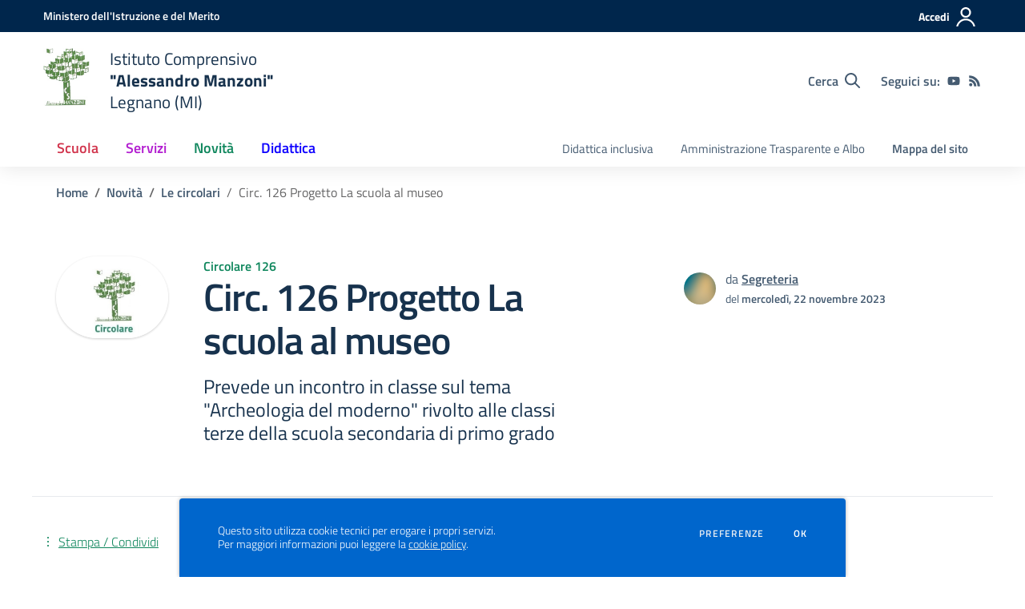

--- FILE ---
content_type: text/html; charset=UTF-8
request_url: https://icsmanzonilegnano.edu.it/circolari/24-circ-126-progetto-la-scuola-al-museo
body_size: 125378
content:
<!doctype html>
<html lang="it" style="visibility:hidden;opacity:0;">
    <head>
        <meta charset="utf-8">
        <meta name="viewport" content="width=device-width, initial-scale=1, shrink-to-fit=no">

                    <title>Circ. 126 Progetto La scuola al museo - Circolari - Istituto Comprensivo &quot;Alessandro Manzoni&quot; - Legnano (MI)</title>
        
    	<link rel="icon" type="image/x-icon" sizes="16x16" href="/allegati/all/220-logo.jpg">
        <link rel="apple-touch-icon" href="/allegati/all/220-logo.jpg">

        <meta name="theme-color" content="#00264c"/>

        <link rel="manifest" href="/manifest.json">

        <link rel="alternate" type="application/rss+xml" href="https://icsmanzonilegnano.edu.it/feed/circolari.rss" title="Circolari - RSS">

        <meta name="generator" content="SCUOLASTICO 2023.06.29.1520">
        <meta name="application-name" content="SCUOLASTICO"
            data-versione="2023.06.29.1520"
            data-bootstrap-italia="1.6.4"
            data-bootstrap-italia-scuole="2.2.1"
            data-tema="02"
            data-generazione="2026-01-28 15:59:04"
        />

        
<!-- Open Graph -->
<meta property="og:type" content="article" />
<meta property="og:url" content="https://icsmanzonilegnano.edu.it/circolari/24-circ-126-progetto-la-scuola-al-museo" />
<meta property="og:title" content="Circ. 126 Progetto La scuola al museo" />
<meta property="og:image" content="https://icsmanzonilegnano.edu.it/allegati/circolare/24-dffa.jpg" />
<meta property="og:description" content="Prevede un incontro in classe sul tema &quot;Archeologia del moderno&quot; rivolto alle classi terze della scuola secondaria di primo grado" />
<meta property="og:locale" content="it" />
<meta property="og:site_name" content="Istituto Comprensivo" />
<!-- Articolo -->
<meta property="article:published_time" content="2023-11-22 00:00:00" />
<!-- Twitter -->
<meta name="twitter:card" content="summary" />
<meta name="twitter:title" content="Circ. 126 Progetto La scuola al museo" />
<meta name="twitter:image" content="https://icsmanzonilegnano.edu.it/allegati/circolare/24-dffa.jpg" />
	
<meta name="twitter:description" content="Prevede un incontro in classe sul tema &quot;Archeologia del moderno&quot; rivolto alle classi terze della scuola secondaria di primo grado" />


        <link href="/bootstrap-italia/css/bootstrap-italia.min.css?v=1.6.4" rel="stylesheet">
        <link href="/bootstrap-italia-scuole/css/splide.min.css?v=2.2.1" rel="stylesheet">
        <link href="/bootstrap-italia-scuole/css/scuole.css?v=2.2.1" rel="stylesheet" >
        <script src="/bootstrap-italia-scuole/js/modernizr.custom.js?v=2.2.1"></script>

        <link href="/css/scuolastico.css?v=2023.06.29.1520" rel="stylesheet">
        <link href="/css/scuolastico-scuole.css?v=2023.06.29.1520" rel="stylesheet">

        <link href="/css/colori-personalizzati.css?v=2023.06.29.1520" rel="stylesheet">
		
				
    </head>
	<body>

        <!--[if lt IE 8]>
            <p class="browserupgrade">È necessario aggiornare il browser</p>
        <![endif]-->

        <!-- svg vault -->
<div class="svg-vault d-none">
  <svg version="1.1" xmlns="http://www.w3.org/2000/svg" xmlns:xlink="http://www.w3.org/1999/xlink">
    <defs>
      <symbol id="svg-user" viewBox="0 0 32 32">
        <rect x="0" y="0.035" width="32" height="32" style="fill:none;" />
        <path 
          d="M3.234,32l-2.97,0c1.368,-7.448 7.893,-13.091 15.736,-13.091c7.843,0 14.368,5.643 15.736,13.091l-2.97,0c-1.322,-5.83 -6.536,-10.182 -12.766,-10.182c-6.23,0 -11.444,4.352 -12.766,10.182Zm12.766,-14.545c4.82,0 8.727,-3.908 8.727,-8.728c0,-4.82 -3.907,-8.727 -8.727,-8.727c-4.82,0 -8.727,3.907 -8.727,8.727c0,4.82 3.907,8.728 8.727,8.728Zm0,-2.91c-3.213,0 -5.818,-2.604 -5.818,-5.818c0,-3.213 2.605,-5.818 5.818,-5.818c3.213,0 5.818,2.605 5.818,5.818c0,3.214 -2.605,5.818 -5.818,5.818Z"
          style="fill-rule:nonzero;" />
      </symbol>
      <symbol id="svg-search" viewBox="0 0 32 32">
        <rect x="0" y="0.035" width="32" height="32" style="fill:none;" />
        <path 
          d="M20.743,23.178c-2.172,1.659 -4.887,2.645 -7.831,2.645c-7.131,0 -12.912,-5.78 -12.912,-12.911c0,-7.131 5.781,-12.912 12.912,-12.912c7.131,0 12.911,5.781 12.911,12.912c0,2.944 -0.986,5.659 -2.645,7.831l8.318,8.318c0.672,0.672 0.672,1.762 0,2.435c-0.673,0.672 -1.763,0.672 -2.435,0l-8.318,-8.318Zm-7.831,-19.735c-5.23,0 -9.469,4.239 -9.469,9.469c0,5.229 4.239,9.468 9.469,9.468l0.061,0c5.201,-0.033 9.407,-4.259 9.407,-9.468c0,-5.209 -4.206,-9.436 -9.407,-9.469l-0.061,0Z"
          style="fill-rule:nonzero;" />
      </symbol>
      <symbol id="svg-arrow-left-small" viewBox="0 0 32 32">
        <rect x="0" y="0.035" width="32" height="32" style="fill:none;" />
        <path
          d="M25.181,30.001c-0.238,1.727 -2.423,2.625 -3.804,1.501c-4.798,-4.48 -9.288,-9.281 -13.93,-13.923c-0.822,-0.879 -0.861,-2.215 -0.108,-3.14c4.481,-4.799 9.281,-9.288 13.923,-13.93c1.715,-1.603 5.473,0.882 3.256,3.256l-12.187,12.186l12.295,12.302c0.398,0.491 0.621,0.749 0.555,1.748Z"
          style="fill-rule:nonzero;" />
      </symbol>
      <symbol id="svg-arrow-right-small" viewBox="0 0 32 32">
        <rect x="0" y="0.035" width="32" height="32" style="fill:none;" />
        <path
          d="M6.819,30.001c0.238,1.727 2.423,2.625 3.804,1.501c4.798,-4.48 9.288,-9.281 13.93,-13.923c0.822,-0.879 0.861,-2.215 0.108,-3.14c-4.481,-4.799 -9.281,-9.288 -13.923,-13.93c-1.715,-1.603 -5.473,0.882 -3.256,3.256l12.187,12.186l-12.295,12.302c-0.398,0.491 -0.621,0.749 -0.555,1.748Z"
          style="fill-rule:nonzero;" />
      </symbol>
      <symbol id="svg-arrow-down-small" viewBox="0 0 32 32">
        <rect x="0" y="0.035" width="32" height="32" style="fill:none;" />
        <path
          d="M30.001,6.819c1.727,0.238 2.625,2.423 1.501,3.804c-4.48,4.798 -9.281,9.288 -13.923,13.93c-0.879,0.822 -2.215,0.861 -3.14,0.108c-4.799,-4.481 -9.288,-9.281 -13.93,-13.923c-1.603,-1.715 0.882,-5.473 3.256,-3.256l12.186,12.187l12.302,-12.295c0.491,-0.398 0.749,-0.621 1.748,-0.555Z"
          style="fill-rule:nonzero;" />
      </symbol>
      <symbol id="it-arrow-down" viewBox="0 0 32 32">
        <rect x="0" y="0.035" width="32" height="32" style="fill:none;" />
        <path
          d="M17.895,31.25l11.639,-11.638c0.271,-0.253 0.425,-0.607 0.425,-0.977c0,-0.732 -0.603,-1.335 -1.335,-1.335c-0.37,0 -0.724,0.154 -0.976,0.425l-10.322,10.304l0,-26.694c0,-0.732 -0.603,-1.335 -1.335,-1.335c-0.732,0 -1.335,0.603 -1.335,1.335l0,26.694l-10.304,-10.268c-0.252,-0.271 -0.606,-0.425 -0.976,-0.425c-0.732,0 -1.335,0.602 -1.335,1.335c0,0.37 0.154,0.724 0.425,0.976l11.71,11.603c1.029,1 2.69,1 3.719,0Z"
          style="fill-rule:nonzero;" />
      </symbol>
      <symbol id="it-arrow-left" viewBox="0 0 32 32">
        <rect x="0" y="0.035" width="32" height="32" style="fill:none;" />
        <path
          d="M0.787,17.887l11.589,11.625c0.248,0.254 0.588,0.397 0.943,0.397c0.354,0 0.694,-0.143 0.942,-0.397c0.516,-0.517 0.516,-1.367 0,-1.884l-10.257,-10.292l26.663,0c0.731,0 1.333,-0.602 1.333,-1.333c0,-0.732 -0.602,-1.333 -1.333,-1.333l-26.663,0l10.292,-10.292c0.247,-0.251 0.385,-0.59 0.385,-0.942c0,-0.738 -0.607,-1.345 -1.345,-1.345c-0.361,0 -0.707,0.145 -0.96,0.403l-11.589,11.625c-0.503,0.497 -0.787,1.176 -0.787,1.884c0,0.707 0.284,1.386 0.787,1.884Z"
          style="fill-rule:nonzero;" />
      </symbol>
      <symbol id="it-arrow-right" viewBox="0 0 32 32">
        <rect x="0" y="0.035" width="32" height="32" style="fill:none;" />
        <path
          d="M31.213,17.887l-11.589,11.625c-0.248,0.254 -0.588,0.397 -0.943,0.397c-0.354,0 -0.694,-0.143 -0.942,-0.397c-0.516,-0.517 -0.516,-1.367 0,-1.884l10.257,-10.292l-26.663,0c-0.731,0 -1.333,-0.602 -1.333,-1.333c0,-0.732 0.602,-1.333 1.333,-1.333l26.663,0l-10.292,-10.292c-0.247,-0.251 -0.385,-0.59 -0.385,-0.942c0,-0.738 0.607,-1.345 1.345,-1.345c0.361,0 0.707,0.145 0.96,0.403l11.589,11.625c0.503,0.497 0.787,1.176 0.787,1.884c0,0.707 -0.284,1.386 -0.787,1.884Z"
          style="fill-rule:nonzero;" />
      </symbol>
      <symbol id="it-arrow-up" viewBox="0 0 32 32">
        <rect x="0" y="0.035" width="32" height="32" style="fill:none;" />
        <path
          d="M17.895,0.75l11.639,11.638c0.271,0.253 0.425,0.607 0.425,0.977c0,0.732 -0.603,1.335 -1.335,1.335c-0.37,0 -0.724,-0.154 -0.976,-0.425l-10.322,-10.304l0,26.694c0,0.732 -0.603,1.335 -1.335,1.335c-0.732,0 -1.335,-0.603 -1.335,-1.335l0,-26.694l-10.304,10.268c-0.252,0.271 -0.606,0.425 -0.976,0.425c-0.732,0 -1.335,-0.602 -1.335,-1.335c0,-0.37 0.154,-0.724 0.425,-0.976l11.71,-11.603c1.029,-1 2.69,-1 3.719,0Z"
          style="fill-rule:nonzero;" />
      </symbol>
      <symbol id="it-more-items" viewBox="0 0 32 32">
        <rect x="0" y="0.035" width="32" height="32" style="fill:none;" />
        <path
          d="M16,26.676c1.469,0 2.662,1.192 2.662,2.662c0,1.469 -1.193,2.662 -2.662,2.662c-1.469,0 -2.662,-1.193 -2.662,-2.662c0,-1.47 1.193,-2.662 2.662,-2.662Zm0,-13.329c1.469,0 2.662,1.193 2.662,2.662c0,1.469 -1.193,2.662 -2.662,2.662c-1.469,0 -2.662,-1.193 -2.662,-2.662c0,-1.469 1.193,-2.662 2.662,-2.662Zm0,-13.347c1.469,0 2.662,1.193 2.662,2.662c0,1.47 -1.193,2.662 -2.662,2.662c-1.469,0 -2.662,-1.192 -2.662,-2.662c0,-1.469 1.193,-2.662 2.662,-2.662Z" />
      </symbol>
      <symbol id="it-download" viewBox="0 0 32 32">
        <rect x="0" y="0.035" width="32" height="32" style="fill:none;" />
        <path
          d="M31.182,22.222l-0.231,0c-0.488,0 -0.889,0.401 -0.889,0.889l0,5.333c-0.066,1.038 -0.971,1.839 -2.009,1.778l-24.017,0c-1.038,0.061 -1.943,-0.74 -2.009,-1.778l0,-5.333c0,-0.488 -0.402,-0.889 -0.889,-0.889l-0.231,0c-0.006,0 -0.012,0 -0.018,0c-0.488,0 -0.889,0.401 -0.889,0.889l0,5.333c0.132,2.075 1.942,3.677 4.018,3.556l24.035,0c2.05,0.081 3.814,-1.509 3.947,-3.556l0,-5.333c0.001,-0.462 -0.357,-0.852 -0.818,-0.889Z"
          style="fill-rule:nonzero;" />
        <path
          d="M23.236,16.871c-0.518,-0.516 -1.368,-0.516 -1.885,0l-4.018,4.018l0,-19.556c0,-0.731 -0.602,-1.333 -1.333,-1.333c-0.731,0 -1.333,0.602 -1.333,1.333l0,19.556l-4,-4.018c-0.517,-0.516 -1.368,-0.516 -1.885,0c-0.509,0.527 -0.509,1.375 0,1.902l5.334,5.334c0.497,0.503 1.176,0.787 1.884,0.787c0.708,0 1.387,-0.284 1.884,-0.787l5.334,-5.334c0.514,-0.522 0.522,-1.37 0.018,-1.902Z"
          style="fill-rule:nonzero;" />
      </symbol>
      <symbol id="it-print" viewBox="0 0 32 32">
        <rect x="0" y="0.035" width="32" height="32" style="fill:none;" />
        <path
          d="M29.333,9.689l-0.889,0l0,-7.022c0,-1.463 -1.203,-2.667 -2.666,-2.667l-19.556,0c-1.463,0 -2.666,1.204 -2.666,2.667l0,7.111l-0.889,0c-1.43,-0.001 -2.619,1.148 -2.667,2.578l0,8.888c0,1.463 1.204,2.667 2.667,2.667l0.889,0l0,5.333c0,1.463 1.203,2.667 2.666,2.667l19.556,0c1.463,0 2.666,-1.204 2.666,-2.667l0,-5.333l0.889,0c1.463,0 2.667,-1.204 2.667,-2.667l0,-8.888c0,-1.463 -1.204,-2.667 -2.667,-2.667Zm-24,-7.022c0,-0.488 0.402,-0.889 0.889,-0.889l19.556,0c0.487,0 0.889,0.401 0.889,0.889l0,7.004l-21.334,0l0,-7.004Zm21.334,26.666c0,0.488 -0.402,0.889 -0.889,0.889l-19.556,0c-0.487,0 -0.889,-0.401 -0.889,-0.889l0,-8.889c0,-0.487 0.402,-0.888 0.889,-0.888l19.556,0c0.487,0 0.889,0.401 0.889,0.888l0,8.889Zm3.555,-8.089c0,0.488 -0.401,0.889 -0.889,0.889l-0.889,0l0,-1.777c0,-1.463 -1.203,-2.667 -2.666,-2.667l-19.556,0c-1.463,0 -2.666,1.204 -2.666,2.667l0,1.777l-0.889,0c-0.488,0 -0.889,-0.401 -0.889,-0.889l0,-8.888c0,-0.488 0.401,-0.889 0.889,-0.889l26.666,0c0.488,0 0.889,0.401 0.889,0.889l0,8.888Z"
          style="fill-rule:nonzero;" />
        <path
          d="M23.093,24.269c0,-0.276 -0.224,-0.5 -0.5,-0.5l-13.222,0c-0.276,0 -0.5,0.224 -0.5,0.5l0,0.778c0,0.276 0.224,0.5 0.5,0.5l13.222,0c0.276,0 0.5,-0.224 0.5,-0.5l0,-0.778Z" />
      </symbol>
      <symbol id="it-hearing" viewBox="0 0 32 32">
        <rect x="0" y="0.035" width="32" height="32" style="fill:none;" />
        <path
          d="M23.403,31.995c-0.078,0.003 -0.155,0.005 -0.233,0.005c-2.972,0 -5.418,-2.446 -5.418,-5.418c0,-0.055 0.001,-0.11 0.002,-0.164c-0.106,-1.913 -3.169,-4.728 -4.408,-5.826c-2.497,-2.231 -5.153,-4.94 -5.153,-8.959c0.019,-5.688 4.705,-10.358 10.394,-10.358c5.754,0.105 10.43,4.868 10.429,10.624l-1.771,0c0.001,-4.784 -3.876,-8.748 -8.658,-8.854c-4.711,0.01 -8.586,3.878 -8.606,8.588c0,3.276 2.249,5.56 4.551,7.614c2.302,2.053 4.869,4.727 5.011,7.082c-0.005,0.079 -0.008,0.157 -0.008,0.236c0,2.01 1.655,3.665 3.665,3.665c0.068,0 0.135,-0.002 0.203,-0.006c2.117,-0.013 3.852,-1.759 3.852,-3.877c0,-0.095 -0.003,-0.189 -0.01,-0.284l1.771,0c0.001,0.06 0.002,0.12 0.002,0.179c0,3.105 -2.512,5.678 -5.615,5.753Z"
          style="fill-rule:nonzero;" />
        <circle cx="18.427" cy="11.013" r="3.541" />
        <path
          d="M6.546,19.76c-2.072,-2.018 -3.333,-4.728 -3.541,-7.614c-0.297,-4.951 2.239,-9.665 6.534,-12.146l0.885,1.523c-3.744,2.175 -5.938,6.303 -5.648,10.623c0.21,2.428 1.27,4.704 2.992,6.428l-1.222,1.186Z"
          style="fill-rule:nonzero;" />
      </symbol>
      <symbol id="it-email" viewBox="0 0 32 32">
        <rect x="0" y="0.035" width="32" height="32" style="fill:none;" />
        <path
          d="M27.2,6.397c1.203,-0.064 2.344,0.556 2.944,1.6c0.167,0.304 0.255,0.645 0.256,0.992l0,14.016c-0.191,1.576 -1.618,2.732 -3.2,2.592l-22.4,0c-1.582,0.14 -3.009,-1.016 -3.2,-2.592l0,-14.016c0.003,-0.349 0.096,-0.691 0.272,-0.992c0.598,-1.039 1.731,-1.658 2.928,-1.6l22.4,0m0,-1.6l-22.4,0c-1.779,-0.062 -3.453,0.87 -4.336,2.416c-0.304,0.543 -0.464,1.154 -0.464,1.776l0,14.016c0.178,2.461 2.337,4.347 4.8,4.192l22.4,0c2.463,0.155 4.622,-1.731 4.8,-4.192l0,-14.016c-0.005,-0.602 -0.153,-1.194 -0.432,-1.728c-0.876,-1.575 -2.567,-2.529 -4.368,-2.464Z"
          style="fill-rule:nonzero;" />
        <path
          d="M27.2,6.397c0.876,-0.001 1.715,0.358 2.32,0.992l-11.2,11.2c-0.601,0.605 -1.419,0.945 -2.272,0.944c-0.849,0.007 -1.665,-0.334 -2.256,-0.944l-11.2,-11.2c0.578,-0.607 1.371,-0.963 2.208,-0.992l22.4,0m0,-1.6l-22.4,0c-1.856,0.005 -3.55,1.086 -4.336,2.768l12.176,12.176c0.9,0.904 2.125,1.412 3.4,1.412c1.275,0 2.5,-0.508 3.4,-1.412l12.128,-12.128c-0.777,-1.711 -2.489,-2.815 -4.368,-2.816Z"
          style="fill-rule:nonzero;" />
        <path
          d="M21.312,16.589l-1.136,1.136l8.992,9.008l1.136,-1.136l-8.992,-9.008Zm-10.448,-0.16l-9.168,9.168l1.136,1.136l9.168,-9.168l-1.136,-1.136Z"
          style="fill-rule:nonzero;" />
      </symbol>
      <symbol id="it-share" viewBox="0 0 32 32">
        <rect x="0" y="0.035" width="32" height="32" style="fill:none;" />
        <path
          d="M25.704,0c-0.012,0 -0.024,0 -0.036,0c-3.376,0 -6.155,2.779 -6.155,6.155c0,0.769 0.144,1.531 0.425,2.247l-8.667,3.979c-1.157,-1.66 -3.057,-2.653 -5.08,-2.653c-3.396,0 -6.191,2.795 -6.191,6.191c0,3.396 2.795,6.19 6.191,6.19c2.023,0 3.923,-0.992 5.08,-2.653l8.649,4.033c-0.289,0.684 -0.451,1.416 -0.478,2.158c0,0.028 0,0.055 0,0.083c0,3.444 2.834,6.279 6.279,6.279c3.445,0 6.279,-2.835 6.279,-6.279c0,-3.445 -2.834,-6.279 -6.279,-6.279c-1.954,0 -3.8,0.912 -4.987,2.464l-8.685,-4.086c0.206,-0.616 0.313,-1.261 0.319,-1.91c-0.012,-0.662 -0.125,-1.318 -0.337,-1.946l8.756,-4.086c1.167,1.568 3.011,2.494 4.965,2.494c3.396,0 6.191,-2.794 6.191,-6.19c0,-3.396 -2.795,-6.191 -6.191,-6.191c-0.016,0 -0.032,0 -0.048,0Zm0,10.613c-0.024,0 -0.047,0 -0.071,0c-2.425,0 -4.421,-1.996 -4.421,-4.422c0,-2.425 1.996,-4.422 4.421,-4.422c2.406,0 4.393,1.963 4.422,4.369c0.029,2.419 -1.932,4.436 -4.351,4.475Zm-19.456,9.781c-0.024,0 -0.047,0 -0.071,0c-2.425,0 -4.422,-1.996 -4.422,-4.422c0,-2.425 1.997,-4.421 4.422,-4.421c2.406,0 4.393,1.963 4.422,4.368c0,2.426 -1.996,4.422 -4.422,4.422l0.071,0.053Zm19.456,9.728c-0.024,0 -0.047,0 -0.071,0c-2.425,0 -4.421,-1.996 -4.421,-4.421c0,-2.426 1.996,-4.422 4.421,-4.422c2.406,0 4.393,1.963 4.422,4.368c0,2.426 -1.996,4.422 -4.422,4.422l0.071,0.053Z"
          style="fill-rule:nonzero;" />
      </symbol>
      <symbol id="it-social-facebook" viewBox="0 0 32 32">
        <rect x="0" y="0.035" width="32" height="32" style="fill:none;" />
        <path
          d="M18.48,32l0,-14.576l4.912,0l0.736,-5.696l-5.648,0l0,-3.648c0,-1.6 0.464,-2.768 2.832,-2.768l2.992,0l0,-5.088c-1.456,-0.154 -2.92,-0.229 -4.384,-0.224c-4.352,0 -7.328,2.656 -7.328,7.52l0,4.192l-4.896,0l0,5.712l4.896,0l0,14.576l5.888,0Z"
          style="fill-rule:nonzero;" />
      </symbol>
      <symbol id="it-social-twitter" viewBox="0 0 32 32">
        <rect x="0" y="0.035" width="32" height="32" style="fill:none;" />
        <path
          d="M10.055,29.037c0.04,0 0.08,0 0.119,0c10.185,0 18.565,-8.38 18.565,-18.565c0,-0.04 0,-0.079 0,-0.119l0,-0.849c1.276,-0.934 2.38,-2.084 3.261,-3.397c-1.199,0.528 -2.47,0.878 -3.771,1.036c1.361,-0.81 2.386,-2.082 2.888,-3.584c-1.309,0.745 -2.733,1.267 -4.213,1.546c-1.241,-1.322 -2.976,-2.072 -4.789,-2.072c-3.6,0 -6.564,2.956 -6.574,6.556c-0.004,0.503 0.053,1.005 0.17,1.494c-5.284,-0.237 -10.227,-2.709 -13.588,-6.794c-1.751,2.977 -0.857,6.855 2.021,8.765c-1.042,-0.025 -2.063,-0.305 -2.972,-0.816c0.002,3.145 2.26,5.87 5.35,6.455c-0.552,0.156 -1.124,0.236 -1.698,0.237c-0.415,0.007 -0.83,-0.021 -1.24,-0.084c0.86,2.664 3.332,4.499 6.131,4.552c-2.322,1.83 -5.195,2.824 -8.152,2.819c-0.523,0 -1.045,-0.034 -1.563,-0.102c3,1.921 6.493,2.936 10.055,2.922"
          style="fill-rule:nonzero;" />
      </symbol>
      <symbol id="it-social-linkedin" viewBox="0 0 32 32">
        <rect x="0" y="0.035" width="32" height="32" style="fill:none;" />
        <path
          d="M24.062,10.087c-2.559,-0.087 -4.97,1.237 -6.268,3.445l0,-2.877l-6.447,0l0,21.31l6.624,0l0,-10.566c0,-2.789 0.515,-5.488 3.978,-5.488c3.463,0 3.427,3.197 3.427,5.665l0,10.389l6.624,0l0,-11.721c0,-5.736 -1.225,-10.157 -7.938,-10.157Zm-20.191,-10.087c-0.006,0 -0.012,0 -0.017,0c-2.114,0 -3.854,1.74 -3.854,3.854c0,2.113 1.74,3.853 3.854,3.853c2.107,0 3.843,-1.728 3.853,-3.836c0,-0.012 0,-0.023 0,-0.035c0,-2.104 -1.731,-3.836 -3.836,-3.836c0,0 0,0 0,0Zm-3.321,10.655l0,21.31l6.589,0l0,-21.31l-6.589,0Zm23.512,-0.533c-2.552,-0.094 -4.961,1.216 -6.268,3.41l0,-2.877l-6.447,0l0,21.31l6.624,0l0,-10.566c0,-2.789 0.515,-5.488 3.978,-5.488c3.463,0 3.427,3.197 3.427,5.665l0,10.389l6.624,0l0,-11.721c0,-5.736 -1.225,-10.157 -7.938,-10.157l0,0.035Zm-23.512,21.843l6.589,0l0,-21.31l-6.589,0l0,21.31Zm3.321,-31.965c-0.006,0 -0.012,0 -0.017,0c-2.114,0 -3.854,1.74 -3.854,3.854c0,2.113 1.74,3.853 3.854,3.853c2.107,0 3.843,-1.728 3.853,-3.836c0,-0.012 0,-0.023 0,-0.035c0,-2.104 -1.731,-3.836 -3.836,-3.836c0,0 0,0 0,0Z"
          style="fill-rule:nonzero;" />
      </symbol>
      <symbol id="it-pdf-document" viewBox="0 0 32 32">
        <rect x="0" y="0.035" width="32" height="32" style="fill:none;" />
        <path
          d="M27.117,6.024l-5.243,-5.243c-0.563,-0.562 -1.325,-0.881 -2.118,-0.881l-12.754,0c-1.656,0.006 -3,1.35 -3,3.006l0,25.995c0,1.656 1.344,2.999 3,2.999l17.996,0c1.656,0 3,-1.343 3,-2.999l0,-20.753c0,-0.793 -0.319,-1.562 -0.881,-2.124Zm-2.362,1.881l-4.756,0l0,-4.756l4.756,4.756Zm-17.753,20.996l0,-25.995l9.998,0l0,6.498c0,0.831 0.668,1.5 1.5,1.5l6.498,0l0,17.997l-17.996,0Zm15.634,-8.98c-0.762,-0.75 -2.937,-0.544 -4.024,-0.406c-1.075,-0.656 -1.793,-1.562 -2.3,-2.893c0.244,-1.006 0.632,-2.537 0.338,-3.5c-0.263,-1.637 -2.362,-1.474 -2.662,-0.368c-0.275,1.006 -0.025,2.406 0.437,4.193c-0.625,1.493 -1.556,3.499 -2.212,4.649c-1.25,0.643 -2.937,1.637 -3.187,2.887c-0.206,0.987 1.625,3.449 4.756,-1.95c1.399,-0.462 2.924,-1.031 4.274,-1.256c1.181,0.637 2.562,1.062 3.487,1.062c1.593,0 1.749,-1.762 1.093,-2.418Zm-12.379,4.862c0.319,-0.856 1.531,-1.844 1.9,-2.187c-1.187,1.893 -1.9,2.23 -1.9,2.187Zm5.099,-11.911c0.463,0 0.419,2.006 0.113,2.55c-0.275,-0.869 -0.269,-2.55 -0.113,-2.55Zm-1.524,8.536c0.606,-1.056 1.124,-2.312 1.543,-3.418c0.519,0.944 1.181,1.7 1.881,2.219c-1.3,0.268 -2.431,0.818 -3.424,1.199Zm8.223,-0.312c0,0 -0.312,0.375 -2.331,-0.488c2.194,-0.162 2.556,0.338 2.331,0.488Z"
          style="fill-rule:nonzero;" />
      </symbol>
      <symbol id="svg-gear" viewBox="0 0 32 32">
        <rect x="0" y="0.035" width="32" height="32" style="fill:none;" />
        <path
          d="M27.892,17.568c0.064,-0.512 0.112,-1.024 0.112,-1.568c0,-0.544 -0.048,-1.056 -0.112,-1.568l3.376,-2.64c0.304,-0.24 0.384,-0.672 0.192,-1.024l-3.2,-5.536c-0.192,-0.352 -0.624,-0.48 -0.976,-0.352l-3.984,1.6c-0.832,-0.64 -1.728,-1.168 -2.704,-1.568l-0.608,-4.24c-0.048,-0.384 -0.384,-0.672 -0.784,-0.672l-6.4,0c-0.4,0 -0.736,0.288 -0.784,0.672l-0.608,4.24c-0.976,0.4 -1.872,0.944 -2.704,1.568l-3.984,-1.6c-0.368,-0.144 -0.784,0 -0.976,0.352l-3.2,5.536c-0.208,0.352 -0.112,0.784 0.192,1.024l3.376,2.64c-0.064,0.512 -0.112,1.04 -0.112,1.568c0,0.528 0.048,1.056 0.112,1.568l-3.376,2.64c-0.304,0.24 -0.384,0.672 -0.192,1.024l3.2,5.536c0.192,0.352 0.624,0.48 0.976,0.352l3.984,-1.6c0.832,0.64 1.728,1.168 2.704,1.568l0.608,4.24c0.048,0.384 0.384,0.672 0.784,0.672l6.4,0c0.4,0 0.736,-0.288 0.784,-0.672l0.608,-4.24c0.976,-0.4 1.872,-0.944 2.704,-1.568l3.984,1.6c0.368,0.144 0.784,0 0.976,-0.352l3.2,-5.536c0.192,-0.352 0.112,-0.784 -0.192,-1.024l-3.376,-2.64Zm-11.888,4.032c-3.088,0 -5.6,-2.512 -5.6,-5.6c0,-3.088 2.512,-5.6 5.6,-5.6c3.088,0 5.6,2.512 5.6,5.6c0,3.088 -2.512,5.6 -5.6,5.6Z" />
      </symbol>
      <symbol id="svg-documents" viewBox="0 0 32 32">
        <rect x="0" y="0.035" width="32" height="32" style="fill:none;" />
        <path 
          d="M22.545,0l-17.454,0c-1.6,0 -2.909,1.309 -2.909,2.909l0,20.364l2.909,0l0,-20.364l17.454,0l0,-2.909Zm4.364,5.818l-16,0c-1.6,0 -2.909,1.309 -2.909,2.909l0,20.364c0,1.6 1.309,2.909 2.909,2.909l16,0c1.6,0 2.909,-1.309 2.909,-2.909l0,-20.364c0,-1.6 -1.309,-2.909 -2.909,-2.909Zm0,23.273l-16,0l0,-20.364l16,0l0,20.364Z" />
      </symbol>
      <symbol id="svg-news" viewBox="0 0 32 32">
        <rect x="0" y="0.035" width="32" height="32" style="fill:none;" />
        <path 
          d="M6.891,3.479c-0.358,0.033 -0.632,0.335 -0.63,0.695l0,3.826l-5.565,0c-0.385,0 -0.696,0.312 -0.696,0.696l0,16.174c0,2.117 1.781,3.652 3.826,3.652l24.565,0c2.045,0 3.609,-1.592 3.609,-3.652l0,-20.696c0,-0.384 -0.311,-0.695 -0.696,-0.695l-24.347,0c-0.022,-0.001 -0.044,-0.001 -0.066,0Zm0.761,1.391l22.957,0l0,20c0,1.421 -0.83,2.261 -2.218,2.261l-21.619,0c0.522,-0.613 0.88,-1.369 0.88,-2.261l0,-20Zm3.761,3.13c-0.358,0.034 -0.632,0.336 -0.63,0.696l0,6.261c0,0.384 0.311,0.696 0.695,0.696l15.305,0c0.384,0 0.695,-0.312 0.695,-0.696l0,-6.261c0,-0.384 -0.311,-0.696 -0.695,-0.696l-15.305,0c-0.021,-0.001 -0.043,-0.001 -0.065,0Zm-10.022,1.392l4.87,0l0,15.478c0,1.277 -0.969,2.149 -2.239,2.25c-0.022,0.003 -0.044,0.006 -0.065,0.011l-0.131,0c-1.387,0 -2.435,-0.898 -2.435,-2.261l0,-15.478Zm10.022,8.673c-0.249,0.018 -0.472,0.238 -0.586,0.576c-0.114,0.339 -0.102,0.745 0.032,1.066c0.135,0.321 0.371,0.507 0.619,0.489l15.305,0c0.25,0.006 0.484,-0.196 0.61,-0.528c0.127,-0.332 0.127,-0.742 0,-1.074c-0.126,-0.332 -0.36,-0.534 -0.61,-0.529l-15.305,0c-0.021,-0.001 -0.043,-0.001 -0.065,0Zm0,4.174c-0.249,0.018 -0.472,0.238 -0.586,0.576c-0.114,0.339 -0.102,0.745 0.032,1.066c0.135,0.321 0.371,0.507 0.619,0.489l15.305,0c0.25,0.006 0.484,-0.196 0.61,-0.528c0.127,-0.332 0.127,-0.743 0,-1.074c-0.126,-0.332 -0.36,-0.534 -0.61,-0.529l-15.305,0c-0.021,-0.001 -0.043,-0.001 -0.065,0Z"
          style="fill-rule:nonzero;" />
      </symbol>
      <symbol id="svg-bell" viewBox="0 0 32 32">
        <rect x="0" y="0.035" width="32" height="32" style="fill:none;" />
        <path
          d="M29.462,22.643c-1.208,-1.297 -3.467,-3.249 -3.467,-9.643c0,-4.856 -3.405,-8.744 -7.996,-9.697l0,-1.303c0,-1.104 -0.895,-2 -1.999,-2c-1.104,0 -1.999,0.896 -1.999,2l0,1.303c-4.591,0.953 -7.996,4.841 -7.996,9.697c0,6.394 -2.259,8.346 -3.467,9.643c-0.375,0.403 -0.541,0.885 -0.538,1.357c0.007,1.025 0.811,2 2.006,2l23.988,0c1.195,0 2,-0.975 2.006,-2c0.003,-0.472 -0.163,-0.954 -0.538,-1.357Zm-23.241,0.357c1.326,-1.748 2.776,-4.646 2.783,-9.964c0,-0.012 -0.004,-0.023 -0.004,-0.036c0,-3.866 3.134,-7 7,-7c3.866,0 7,3.134 7,7c0,0.012 -0.004,0.024 -0.004,0.036c0.007,5.319 1.457,8.217 2.783,9.964l-19.558,0Zm9.779,9c2.207,0 3.998,-1.791 3.998,-4l-7.996,0c0,2.209 1.79,4 3.998,4Z"
          style="fill-rule:nonzero;" />
      </symbol>
      <symbol id="svg-bell-solid" viewBox="0 0 32 32">
        <rect x="0" y="0.035" width="32" height="32" style="fill:none;" />
        <path
          d="M16,32c2.207,0 3.998,-1.791 3.998,-4l-7.996,0c0,2.209 1.79,4 3.998,4Zm13.462,-9.357c-1.208,-1.297 -3.467,-3.249 -3.467,-9.643c0,-4.856 -3.405,-8.744 -7.996,-9.698l0,-1.302c0,-1.104 -0.895,-2 -1.999,-2c-1.104,0 -1.999,0.896 -1.999,2l0,1.303c-4.591,0.953 -7.996,4.841 -7.996,9.697c0,6.394 -2.259,8.346 -3.467,9.643c-0.375,0.403 -0.541,0.885 -0.538,1.357c0.007,1.025 0.811,2 2.006,2l23.988,0c1.195,0 2,-0.975 2.006,-2c0.003,-0.472 -0.163,-0.954 -0.538,-1.357Z"
          style="fill-rule:nonzero;" />
      </symbol>
      <symbol id="svg-user-solid" viewBox="0 0 32 32">
        <rect x="0" y="0.035" width="32" height="32" style="fill:none;" />
        <path
          d="M16,16c4.419,0 8,-3.581 8,-8c0,-4.419 -3.581,-8 -8,-8c-4.419,0 -8,3.581 -8,8c0,4.419 3.581,8 8,8Zm5.6,2l-1.044,0c-1.387,0.637 -2.931,1 -4.556,1c-1.625,0 -3.162,-0.363 -4.556,-1l-1.044,0c-4.637,0 -8.4,3.762 -8.4,8.4l0,2.6c0,1.656 1.344,3 3,3l22,0c1.656,0 3,-1.344 3,-3l0,-2.6c0,-4.637 -3.762,-8.4 -8.4,-8.4Z"
          style="fill-rule:nonzero;" />
      </symbol>
      <symbol id="svg-bookmark-solid" viewBox="0 0 32 32">
        <rect x="0" y="0.035" width="32" height="32" style="fill:none;" />
        <path d="M4,32l0,-29c0,-1.657 1.343,-3 3,-3l18,0c1.657,0 3,1.343 3,3l0,29l-12,-7l-12,7Z"
          style="fill-rule:nonzero;" />
      </symbol>
      <symbol id="svg-home-solid" viewBox="0 0 32 32">
        <rect x="0" y="0.035" width="32" height="32" style="fill:none;" />
        <path
          d="M15.561,10.014l-10.242,8.435l0,9.104c0,0.488 0.401,0.889 0.889,0.889l6.225,-0.016c0.486,-0.002 0.884,-0.403 0.884,-0.889l0,-5.317c0,-0.487 0.401,-0.888 0.889,-0.888l3.555,0c0.488,0 0.889,0.401 0.889,0.888l0,5.313c0,0.001 0,0.002 0,0.003c0,0.488 0.401,0.889 0.889,0.889c0,0 0,0 0,0l6.223,0.017c0.487,0 0.888,-0.401 0.888,-0.889l0,-9.11l-10.239,-8.429c-0.247,-0.2 -0.603,-0.2 -0.85,0Zm16.178,5.733l-4.644,-3.828l0,-7.694c0,-0.366 -0.301,-0.667 -0.667,-0.667l-3.111,0c-0.365,0 -0.666,0.301 -0.666,0.667l0,4.033l-4.974,-4.092c-0.98,-0.807 -2.408,-0.807 -3.388,0l-14.062,11.581c-0.153,0.127 -0.242,0.315 -0.242,0.514c0,0.155 0.054,0.305 0.153,0.425l1.417,1.722c0.126,0.154 0.315,0.243 0.514,0.243c0.155,0 0.306,-0.054 0.425,-0.153l13.067,-10.762c0.247,-0.199 0.603,-0.199 0.85,0l13.067,10.762c0.12,0.099 0.27,0.153 0.425,0.153c0.199,0 0.387,-0.088 0.514,-0.241l1.416,-1.723c0.098,-0.119 0.152,-0.268 0.152,-0.423c0,-0.2 -0.09,-0.391 -0.246,-0.517Z"
          style="fill-rule:nonzero;" />
      </symbol>
      <symbol id="svg-exit" viewBox="0 0 32 32">
        <rect x="0" y="0.035" width="32" height="32" style="fill:none;" />
        <path
          d="M31.2,25.6l-4,0l0,-16.728c0,-1.363 -1.076,-2.472 -2.4,-2.472l-5.6,0l0,3.2l4.8,0l0,19.2l7.2,0c0.442,0 0.8,-0.358 0.8,-0.8l0,-1.6c0,-0.442 -0.358,-0.8 -0.8,-0.8Zm-15.588,-22.35l-9.6,2.487c-0.712,0.185 -1.212,0.848 -1.212,1.609l0,18.254l-4,0c-0.442,0 -0.8,0.358 -0.8,0.8l0,1.6c0,0.442 0.358,0.8 0.8,0.8l16.8,0l0,-23.941c0,-1.079 -0.978,-1.871 -1.988,-1.609Zm-2.412,14.35c-0.663,0 -1.2,-0.717 -1.2,-1.6c0,-0.884 0.537,-1.6 1.2,-1.6c0.662,0 1.2,0.716 1.2,1.6c0,0.883 -0.538,1.6 -1.2,1.6Z"
          style="fill-rule:nonzero;" />
      </symbol>
      <symbol id="svg-cancel-large" viewBox="0 0 32 32">
        <rect x="0" y="0.035" width="32" height="32" style="fill:none;" />
        <path
          d="M16,15.653l15.081,-15.082c0.307,0.307 0.613,0.613 0.919,0.919l-15.081,15.081l13.938,13.939l-0.918,0.919l-13.939,-13.939l-13.939,13.939l-0.918,-0.919l13.938,-13.939l-15.081,-15.081l0.919,-0.919l15.081,15.082Z"
          style="fill-rule:nonzero;" />
      </symbol>
      <symbol id="svg-arrow-circular-left" viewBox="0 0 32 32">
        <rect x="0" y="0.035" width="32" height="32" style="fill:none;" />
        <path
          d="M16.122,0.001c7.312,0.139 14.127,5.764 15.507,12.971c1.377,7.187 -2.875,15.071 -9.665,17.845c-5.676,2.319 -12.644,1.001 -17.087,-3.235c-4.996,-4.763 -6.364,-12.893 -3.121,-19.038c2.667,-5.055 8.163,-8.433 13.953,-8.543c0.207,-0.001 0.206,-0.001 0.413,0Zm-0.4,1c-6.87,0.131 -13.244,5.405 -14.538,12.159c-1.291,6.741 2.695,14.13 9.062,16.732c5.321,2.174 11.853,0.937 16.019,-3.034c4.675,-4.458 5.965,-12.088 2.926,-17.848c-2.494,-4.727 -7.609,-7.905 -13.081,-8.009c-0.195,-0.001 -0.194,-0.001 -0.388,0Z"
          style="fill-rule:nonzero;" />
        <path
          d="M17.823,11.527c-0.109,0.012 -0.2,0.05 -0.286,0.118c-1.377,1.273 -2.653,2.651 -3.979,3.976c-0.175,0.191 -0.188,0.474 -0.026,0.679c1.289,1.394 2.684,2.686 4.026,4.029c0.389,0.358 1.124,-0.257 0.708,-0.708l-3.647,-3.646l3.597,-3.596c0.13,-0.142 0.124,-0.176 0.14,-0.276c0.046,-0.293 -0.184,-0.59 -0.533,-0.576Z"
          style="fill-rule:nonzero;" />
      </symbol>
      <symbol id="svg-arrow-circular-right" viewBox="0 0 32 32">
        <rect x="0" y="0.035" width="32" height="32" style="fill:none;" />
        <path
          d="M16.122,0.001c7.312,0.139 14.127,5.764 15.507,12.971c1.377,7.187 -2.875,15.071 -9.665,17.845c-5.676,2.319 -12.644,1.001 -17.087,-3.235c-4.996,-4.763 -6.364,-12.893 -3.121,-19.038c2.667,-5.055 8.163,-8.433 13.953,-8.543c0.207,-0.001 0.206,-0.001 0.413,0Zm-0.4,1c-6.87,0.131 -13.244,5.405 -14.538,12.159c-1.291,6.741 2.695,14.13 9.062,16.732c5.321,2.174 11.853,0.937 16.019,-3.034c4.675,-4.458 5.965,-12.088 2.926,-17.848c-2.494,-4.727 -7.609,-7.905 -13.081,-8.009c-0.195,-0.001 -0.194,-0.001 -0.388,0Z"
          style="fill-rule:nonzero;" />
        <path
          d="M13.985,11.527c0.109,0.012 0.199,0.05 0.285,0.118c1.377,1.273 2.653,2.651 3.979,3.976c0.176,0.191 0.189,0.474 0.027,0.679c-1.289,1.394 -2.684,2.686 -4.027,4.029c-0.388,0.358 -1.124,-0.257 -0.707,-0.708l3.647,-3.646l-3.597,-3.596c-0.131,-0.142 -0.124,-0.176 -0.14,-0.276c-0.047,-0.293 0.184,-0.59 0.533,-0.576Z"
          style="fill-rule:nonzero;" />
      </symbol>
      <symbol id="svg-smile" viewBox="0 0 32 32">
        <rect x="0" y="0.035" width="32" height="32" style="fill:none;" />
        <path 
          d="M15.984,0c-8.832,0 -15.984,7.168 -15.984,16c0,8.832 7.152,16 15.984,16c8.848,0 16.016,-7.168 16.016,-16c0,-8.832 -7.168,-16 -16.016,-16Zm0.016,28.8c-7.072,0 -12.8,-5.728 -12.8,-12.8c0,-7.072 5.728,-12.8 12.8,-12.8c7.072,0 12.8,5.728 12.8,12.8c0,7.072 -5.728,12.8 -12.8,12.8Zm-5.52,-9.6c1.12,1.904 3.152,3.2 5.52,3.2c2.368,0 4.4,-1.296 5.52,-3.2l2.672,0c-1.28,3.28 -4.464,5.6 -8.192,5.6c-3.728,0 -6.912,-2.32 -8.192,-5.6l2.672,0Zm11.12,-9.6c1.325,0 2.4,1.075 2.4,2.4c0,1.325 -1.075,2.4 -2.4,2.4c-1.325,0 -2.4,-1.075 -2.4,-2.4c0,-1.325 1.075,-2.4 2.4,-2.4Zm-11.2,0c1.325,0 2.4,1.075 2.4,2.4c0,1.325 -1.075,2.4 -2.4,2.4c-1.325,0 -2.4,-1.075 -2.4,-2.4c0,-1.325 1.075,-2.4 2.4,-2.4Z" />
      </symbol>
      <symbol id="svg-classes" viewBox="0 0 32 32">
        <rect x="0" y="0.035" width="32" height="32" style="fill:none;" />
        <path
          d="M32,0c0,0 0,0 0,0l0,18.667l0,0l0,13.333l-32,0l0,-32l32,0Zm-28.667,28.667l5.334,0l0,-10l0,0l0,-15.334l-5.334,0l0,25.334Zm8.667,-10l0,10l6.667,0l0,-10l-6.667,0Zm16.667,0l-6.667,0l0,10l6.667,0l0,-10Zm-16.667,-3.334l16.667,0l0,-12l-16.667,0l0,12Z"
          style="fill-rule:nonzero;" />
      </symbol>
      <symbol id="svg-play" viewBox="0 0 32 32">
        <rect x="0" y="0.035" width="32" height="32" style="fill:none;" />
        <path 
          d="M16,0c-8.839,0 -16,7.161 -16,16c0,8.839 7.161,16 16,16c8.839,0 16,-7.161 16,-16c0,-8.839 -7.161,-16 -16,-16Zm7.465,17.548l-11.355,6.517c-1.02,0.567 -2.304,-0.162 -2.304,-1.355l0,-13.42c0,-1.187 1.278,-1.922 2.304,-1.355l11.355,6.904c1.058,0.593 1.058,2.122 0,2.709Z"
          style="fill-rule:nonzero;" />
      </symbol>
      <symbol id="svg-marker-simple" viewBox="0 0 32 32">
        <rect x="0" y="0.035" width="32" height="32" style="fill:none;" />
        <path 
          d="M16,0c-6.947,0 -12.6,5.653 -12.6,12.6c0,6.947 7.314,14.867 12.6,19.4c5.282,-4.53 12.6,-12.453 12.6,-19.4c0,-6.947 -5.653,-12.6 -12.6,-12.6Zm0,27.804c-3.355,-3.145 -9.45,-9.947 -9.45,-15.204c0,-5.212 4.238,-9.45 9.45,-9.45c5.212,0 9.45,4.238 9.45,9.45c0,5.257 -6.095,12.059 -9.45,15.204Z"
          style="fill-rule:nonzero;" />
      </symbol>
      <symbol id="svg-bar" viewBox="0 0 32 32">
        <rect x="0" y="0.035" width="32" height="32" style="fill:none;" />
        <path 
          d="M25.6,6.435l-1.6,0l0,-1.6c0,-0.883 -0.715,-1.6 -1.6,-1.6l-19.2,0c-0.885,0 -1.6,0.717 -1.6,1.6l0,12.8c0,3.133 1.298,5.966 3.376,8l-4.976,0l0,3.2l25.6,0l0,-3.2l-4.976,0c1.718,-1.68 2.89,-3.909 3.248,-6.4l1.728,0c3.528,0 6.4,-2.87 6.4,-6.4c0,-3.53 -2.872,-6.4 -6.4,-6.4Zm-4.8,11.2c0,4.411 -3.589,8 -8,8c-4.411,0 -8,-3.589 -8,-8l0,-11.2l16,0l0,11.2Zm4.8,-1.6l-1.6,0l0,-6.4l1.6,0c1.766,0 3.2,1.434 3.2,3.2c0,1.765 -1.434,3.2 -3.2,3.2Z"
          style="fill-rule:nonzero;" />
      </symbol>
      <symbol id="svg-car" viewBox="0 0 32 32">
        <rect x="0" y="0.035" width="32" height="32" style="fill:none;" />
        <path 
          d="M17.6,4c-5.634,0 -10.307,4.179 -11.086,9.6l-0.114,0c-3.53,0 -6.4,2.872 -6.4,6.4l0,3.2c0,0.885 0.717,1.6 1.6,1.6l3.496,0c0.662,1.859 2.421,3.2 4.504,3.2c2.083,0 3.842,-1.341 4.506,-3.2l5.39,0c0.662,1.859 2.422,3.2 4.504,3.2c2.082,0 3.842,-1.341 4.506,-3.2l1.894,0c0.883,0 1.6,-0.715 1.6,-1.6l0,-4.8c0,-7.941 -6.461,-14.4 -14.4,-14.4Zm10.104,9.6l-8.504,0l0,-6.272c3.765,0.542 6.922,2.957 8.504,6.272Zm-11.704,-6.237l0,6.237l-6.238,0c0.638,-3.13 3.108,-5.6 6.238,-6.237Zm-6.4,17.437c-0.882,0 -1.6,-0.718 -1.6,-1.6c0,-0.882 0.718,-1.6 1.6,-1.6c0.882,0 1.6,0.718 1.6,1.6c0,0.882 -0.718,1.6 -1.6,1.6Zm14.4,0c-0.882,0 -1.6,-0.718 -1.6,-1.6c0,-0.882 0.718,-1.6 1.6,-1.6c0.882,0 1.6,0.718 1.6,1.6c0,0.882 -0.718,1.6 -1.6,1.6Zm4.8,-3.2l-0.294,0c-0.664,-1.859 -2.423,-3.2 -4.506,-3.2c-2.083,0 -3.842,1.341 -4.504,3.2l-5.39,0c-0.664,-1.859 -2.423,-3.2 -4.506,-3.2c-2.083,0 -3.842,1.341 -4.504,3.2l-1.896,0l0,-1.6c0,-1.766 1.435,-3.2 3.2,-3.2l22.272,0c0.075,0.525 0.128,1.056 0.128,1.6l0,3.2Z"
          style="fill-rule:nonzero;" />
      </symbol>
      <symbol id="svg-parking" viewBox="0 0 32 32">
        <rect x="0" y="0.035" width="32" height="32" style="fill:none;" />
        <path
          d="M25.168,0c1.685,0 3.056,1.372 3.056,3.056l0,16.807c0,1.686 -1.371,3.056 -3.056,3.056l-3.719,0l-5.449,9.081l-5.449,-9.081l-3.719,0c-1.685,0 -3.056,-1.37 -3.056,-3.056l0,-16.807c0,-1.684 1.371,-3.056 3.056,-3.056l18.336,0Zm0,19.863l0,-16.807l-18.336,0l0,16.807l5.449,0l3.719,6.199l3.719,-6.199l5.449,0Zm-4.586,-13.751l3.058,6.112l0,3.056l-1.528,0c0,0.845 -0.683,1.528 -1.528,1.528c-0.845,0 -1.528,-0.683 -1.528,-1.528l-6.112,0c0,0.845 -0.683,1.528 -1.528,1.528c-0.845,0 -1.528,-0.683 -1.528,-1.528l-1.528,0l0,-3.056l3.056,-6.112l9.166,0Zm0.002,7.64l0,-1.528l-3.056,0l0,1.528l3.056,0Zm-6.112,0l0,-1.528l-3.056,0l0,1.528l3.056,0Zm6.112,-3.056l-1.528,-3.056l-6.112,0l-1.528,3.056l9.168,0Z"
          style="fill-rule:nonzero;" />
      </symbol>
      <symbol id="svg-chair-accessibility" viewBox="0 0 32 32">
        <rect x="0" y="0.035" width="32" height="32" style="fill:none;" />
        <path 
          d="M31.006,24.104l0.89,1.792c0.245,0.494 0.043,1.095 -0.452,1.34l-4.091,2.055c-1.003,0.498 -2.222,0.075 -2.699,-0.94l-3.924,-8.351l-8.73,0c-0.995,0 -1.839,-0.732 -1.98,-1.717c-2.118,-14.826 -1.996,-13.905 -2.02,-14.283c0,-2.272 1.895,-4.102 4.191,-3.996c2.079,0.097 3.753,1.807 3.808,3.888c0.054,2.058 -1.447,3.776 -3.413,4.065l0.291,2.043l8.123,0c0.552,0 1,0.448 1,1l0,2c0,0.552 -0.448,1 -1,1l-7.551,0l0.286,2l8.265,0c0.775,0 1.48,0.448 1.81,1.15l3.595,7.65l2.261,-1.147c0.495,-0.245 1.095,-0.043 1.34,0.451Zm-11.546,-2.104l-1.532,0c-0.486,3.388 -3.408,6 -6.928,6c-3.86,0 -7,-3.14 -7,-7c0,-2.594 1.418,-4.863 3.52,-6.072c-0.232,-1.623 -0.427,-2.992 -0.593,-4.146c-4.055,1.622 -6.927,5.591 -6.927,10.218c0,6.065 4.935,11 11,11c4.492,0 8.363,-2.707 10.069,-6.574l-1.609,-3.426Z"
          style="fill-rule:nonzero;" />
      </symbol>
      <symbol id="svg-entrance" viewBox="0 0 32 32">
        <rect x="0" y="0.035" width="32" height="32" style="fill:none;" />
        <path
          d="M24,32l-17.6,0c-1.765,0 -3.2,-1.435 -3.2,-3.2l0,-25.6c0,-1.763 1.435,-3.2 3.2,-3.2l17.6,0c1.765,0 3.2,1.437 3.2,3.2l0,4.8l-3.2,0l0,-4.8l-17.6,0l0,25.6l17.6,0l0,-4.8l3.2,0l0,4.8c0,1.765 -1.435,3.2 -3.2,3.2Zm4.8,-17.6l-13.744,0l3.675,-3.667l-2.262,-2.266l-7.531,7.519l7.529,7.544l2.266,-2.26l-3.664,-3.67l13.731,0l0,-3.2Z"
          style="fill-rule:nonzero;" />
      </symbol>
      <symbol id="svg-road" viewBox="0 0 32 32">
        <rect x="0" y="0.035" width="32" height="32" style="fill:none;" />
        <path
          d="M24,0c0.751,0 1.4,0.523 1.562,1.253l6.4,28.8c0.105,0.474 -0.011,0.97 -0.314,1.349c-0.304,0.378 -0.763,0.598 -1.248,0.598l-28.8,0c-0.485,0 -0.944,-0.22 -1.248,-0.598c-0.304,-0.379 -0.419,-0.875 -0.314,-1.349l6.4,-28.8c0.162,-0.73 0.812,-1.253 1.562,-1.253l16,0Zm4.407,28.8l-5.69,-25.6l-5.117,0l0,6.4l-3.2,0l0,-6.4l-5.117,0l-5.688,25.6l10.805,0l0,-6.4l3.2,0l0,6.4l10.807,0Zm-10.807,-16l0,6.4l-3.2,0l0,-6.4l3.2,0Z"
          style="fill-rule:nonzero;" />
      </symbol>
      <symbol id="svg-project" viewBox="0 0 32 32">
        <rect x="0" y="0.035" width="32" height="32" style="fill:none;" />
        <path
          d="M22.42,0l6.671,6.671l0,22.42c0,1.606 -1.305,2.909 -2.909,2.909l-20.364,0c-1.604,0 -2.909,-1.303 -2.909,-2.909l0,-26.182c0,-1.604 1.305,-2.909 2.909,-2.909l16.602,0Zm3.763,29.091l-0.001,-20.364l-5.818,0l0,-5.818l-14.546,0l0,26.182l20.365,0Zm-13.092,-2.909l8.727,0l-4.363,-7.273l-4.364,7.273Zm-4.364,-10.182l5.818,0l0,2.909l-5.818,0l0,-2.909Zm12.364,-1.455c1.204,0 2.182,0.978 2.182,2.182c0,1.204 -0.978,2.182 -2.182,2.182c-1.204,0 -2.182,-0.978 -2.182,-2.182c0,-1.204 0.978,-2.182 2.182,-2.182Zm-12.364,-2.909l8.728,0l0,2.909l-8.728,0l0,-2.909Zm0,-4.363l7.273,0l0,2.909l-7.273,0l0,-2.909Z"
          style="fill-rule:nonzero;" />
      </symbol>
      <symbol id="svg-school" viewBox="0 0 32 32">
        <rect x="0" y="0.035" width="32" height="32" style="fill:none;" />
        <path
          d="M1.455,23.273c-0.803,0 -1.455,0.651 -1.455,1.454l0,2.909c0,0.805 0.652,1.455 1.455,1.455c0.802,0 1.454,-0.65 1.454,-1.455l0,-2.909c0,-0.803 -0.652,-1.454 -1.454,-1.454Zm29.741,-12.937l-14.546,-7.273c-0.408,-0.205 -0.891,-0.205 -1.302,0l-14.545,7.273c-0.291,0.144 -0.515,0.397 -0.647,0.672c-0.088,0.177 -0.156,0.48 -0.156,0.628l0,8.386c0,0.801 0.652,1.454 1.455,1.454c0.802,0 1.454,-0.653 1.454,-1.454l0,-6.236l2.909,1.164l0,7.133c0,0.55 0.311,1.053 0.805,1.3c2.5,1.248 5.07,2.791 9.377,2.791c4.307,0 6.879,-1.543 9.378,-2.791c0.493,-0.249 0.804,-0.75 0.804,-1.302l0,-7.133l4.905,-1.962c0.531,-0.212 0.888,-0.717 0.912,-1.29c0.024,-0.572 -0.291,-1.103 -0.803,-1.36Zm-7.923,10.846l-1.418,0.709c-3.667,1.834 -8.044,1.834 -11.71,0l-1.418,-0.709l0,-5.069l6.732,2.694c0.175,0.07 0.358,0.102 0.541,0.102c0.183,0 0.367,-0.032 0.541,-0.103l6.732,-2.694l0,5.07Zm-7.273,-5.294l-10.998,-4.4l10.998,-5.497l10.998,5.497l-10.998,4.4Z"
          style="fill-rule:nonzero;" />
      </symbol>
      <symbol id="svg-service" viewBox="0 0 32 32">
        <rect x="0" y="0.035" width="32" height="32" style="fill:none;" />
        <path
          d="M32,2.814l0,26.372l-21.428,0l0,-8.241l3.297,0l0,4.945l14.834,0l0,-19.78l-18.131,0l0,-3.296l21.428,0Zm-16.483,11.538c1.82,0 3.297,1.48 3.297,3.296l0,1.649l3.296,0l0,-1.649c0,-3.636 -2.958,-6.593 -6.593,-6.593l-9.207,0l3.296,-3.296l-2.33,-2.331l-7.276,7.275l7.276,7.278l2.33,-2.331l-3.296,-3.297l9.207,0l0,-0.001Z"
          style="fill-rule:nonzero;" />
      </symbol>
      <symbol id="svg-link" viewBox="0 0 32 32">
        <rect x="0" y="0.035" width="32" height="32" style="fill:none;" />
        <path
          d="M20.413,11.586c3.734,3.739 3.683,9.732 0.022,13.412c-0.007,0.008 -0.015,0.016 -0.022,0.023l-4.2,4.2c-3.705,3.705 -9.731,3.704 -13.435,0c-3.705,-3.703 -3.705,-9.731 0,-13.435l2.319,-2.319c0.615,-0.615 1.674,-0.206 1.706,0.663c0.04,1.108 0.239,2.221 0.605,3.295c0.125,0.364 0.036,0.767 -0.236,1.039l-0.818,0.817c-1.752,1.752 -1.807,4.604 -0.072,6.373c1.751,1.786 4.63,1.797 6.395,0.032l4.2,-4.2c1.762,-1.761 1.755,-4.609 0,-6.364c-0.231,-0.231 -0.464,-0.41 -0.646,-0.535c-0.261,-0.18 -0.422,-0.472 -0.434,-0.788c-0.025,-0.661 0.209,-1.341 0.731,-1.863l1.316,-1.316c0.345,-0.345 0.886,-0.388 1.286,-0.108c0.458,0.32 0.888,0.679 1.283,1.074Zm8.808,-8.808c-3.704,-3.704 -9.73,-3.705 -13.435,0l-4.2,4.2c-0.007,0.007 -0.015,0.015 -0.022,0.023c-3.661,3.68 -3.712,9.674 0.022,13.412c0.395,0.395 0.825,0.754 1.283,1.074c0.4,0.28 0.941,0.237 1.286,-0.108l1.316,-1.316c0.522,-0.522 0.756,-1.202 0.731,-1.863c-0.012,-0.316 -0.173,-0.608 -0.434,-0.788c-0.182,-0.125 -0.415,-0.304 -0.646,-0.535c-1.755,-1.755 -1.762,-4.603 0,-6.364l4.2,-4.2c1.765,-1.765 4.644,-1.754 6.395,0.032c1.734,1.769 1.68,4.621 -0.072,6.373l-0.818,0.817c-0.272,0.272 -0.361,0.675 -0.236,1.039c0.366,1.074 0.565,2.187 0.605,3.295c0.032,0.869 1.091,1.278 1.706,0.663l2.319,-2.319c3.705,-3.704 3.705,-9.732 0,-13.435Z"
          style="fill-rule:nonzero;" />
      </symbol>
      <symbol id="svg-ticket" viewBox="0 0 32 32">
        <rect x="0" y="0.035" width="32" height="32" style="fill:none;" />
        <path
          d="M7.111,10.667l17.778,0l0,10.666l-17.778,0l0,-10.666Zm22.222,5.333c0,1.473 1.194,2.667 2.667,2.667l0,5.333c0,1.473 -1.194,2.667 -2.667,2.667l-26.666,0c-1.473,0 -2.667,-1.194 -2.667,-2.667l0,-5.333c1.473,0 2.667,-1.194 2.667,-2.667c0,-1.473 -1.194,-2.667 -2.667,-2.667l0,-5.333c0,-1.473 1.194,-2.667 2.667,-2.667l26.666,0c1.473,0 2.667,1.194 2.667,2.667l0,5.333c-1.473,0 -2.667,1.194 -2.667,2.667Zm-2.666,-5.778c0,-0.736 -0.597,-1.333 -1.334,-1.333l-18.666,0c-0.737,0 -1.334,0.597 -1.334,1.333l0,11.556c0,0.736 0.597,1.333 1.334,1.333l18.666,0c0.737,0 1.334,-0.597 1.334,-1.333l0,-11.556Z"
          style="fill-rule:nonzero;" />
      </symbol>
      <symbol id="svg-doc-document" viewBox="0 0 32 32">
        <rect x="0" y="0.035" width="32" height="32" style="fill:none;" />
        <path
          d="M5.819,29.091l20.363,0l0,-1.455l2.91,0l0,1.455c0,1.604 -1.305,2.909 -2.91,2.909l-20.363,0c-1.605,0 -2.909,-1.305 -2.909,-2.909l0,-1.455l2.909,0l0,1.455Zm5.818,-11.636l0,2.909c0,2.405 1.958,4.363 4.364,4.363c2.405,0 4.363,-1.958 4.363,-4.363l0,-2.909c0,-2.406 -1.958,-4.364 -4.363,-4.364c-2.406,0 -4.364,1.958 -4.364,4.364Zm18.909,-4.364l0,2.909l-4.364,0c-0.801,0 -1.454,0.652 -1.454,1.455l0,2.909c0,0.803 0.653,1.454 1.454,1.454l4.364,0l0,2.909l-4.364,0c-2.405,0 -4.363,-1.958 -4.363,-4.363l0,-2.909c0,-2.406 1.958,-4.364 4.363,-4.364l4.364,0Zm-13.091,4.364l0,2.909c0,0.803 -0.653,1.454 -1.454,1.454c-0.802,0 -1.455,-0.651 -1.455,-1.454l0,-2.909c0,-0.803 0.653,-1.455 1.455,-1.455c0.801,0 1.454,0.652 1.454,1.455Zm11.637,-7.273l-2.91,0l0,-1.455l-5.818,0l0,-5.818l-14.545,0l0,7.273l-2.909,0l0,-7.273c0,-1.603 1.304,-2.909 2.909,-2.909l16.602,0l6.671,6.671l0,3.511Z" />
        <path
          d="M1.306,13.091l4.364,0c2.405,0 4.363,1.958 4.363,4.364l0,2.909c0,2.405 -1.958,4.363 -4.363,4.363l-4.364,0l0,-11.636Zm4.364,2.909l-1.461,0l0,5.818l1.461,0c0.801,0 1.454,-0.651 1.454,-1.454l0,-2.909c0,-0.803 -0.653,-1.455 -1.454,-1.455Z" />
      </symbol>
      <symbol id="svg-xml-document" viewBox="0 0 32 32">
        <rect x="0" y="0.035" width="32" height="32" style="fill:none;" />
        <path
          d="M5.818,29.091l20.364,0l0,-1.455l2.91,0l0,1.455c0,1.604 -1.305,2.909 -2.91,2.909l-20.364,0c-1.605,0 -2.91,-1.305 -2.91,-2.909l0,-1.455l2.91,0l0,1.455Zm14.563,-16.002c0.135,0.002 0.271,0.023 0.405,0.064c0.612,0.186 1.032,0.752 1.032,1.392l0,10.183l-2.909,0l0,-5.377l-0.244,0.363c-0.54,0.811 -1.881,0.811 -2.421,0l-0.244,-0.365l0,5.378l-2.909,0l0,-10.182c0,-0.64 0.42,-1.206 1.033,-1.391c0.61,-0.188 1.275,0.051 1.632,0.585l1.699,2.548l1.699,-2.55c0.275,-0.413 0.735,-0.649 1.212,-0.648l0.015,0Zm5.801,0.001l0,8.728l4.364,0l0,2.909l-7.273,0l0,-11.637l2.909,0Zm-19.541,2.991l1.795,-2.991l3.394,0l-3.493,5.818l3.493,5.819l-3.394,0l-1.795,-2.989l-1.794,2.989l-3.393,0l3.491,-5.819l-3.491,-5.818l3.393,0l1.794,2.991Zm15.78,-16.081l6.671,6.671l0,3.51l-2.91,0l0,-1.455l-5.818,0l0,-5.818l-14.546,0l0,7.274l-2.91,0l0,-7.273c0,-1.606 1.305,-2.909 2.91,-2.909l16.603,0Z"
          style="fill-rule:nonzero;" />
      </symbol>
      <symbol id="svg-paperclip" viewBox="0 0 32 32">
        <rect x="0" y="0.035" width="32" height="32" style="fill:none;" />
        <path
          d="M4.703,29.133c-3.652,-3.768 -3.584,-9.844 0.086,-13.598l13.11,-13.41c2.77,-2.834 7.272,-2.834 10.042,0c2.744,2.805 2.747,7.333 0,10.142l-11.428,11.678c-1.866,1.909 -4.914,1.882 -6.749,-0.062c-1.767,-1.874 -1.71,-4.842 0.091,-6.685l8.984,-9.177c0.387,-0.395 1.02,-0.401 1.414,-0.015l1.429,1.399c0.395,0.386 0.401,1.019 0.015,1.414l-8.983,9.176c-0.308,0.315 -0.327,0.839 -0.04,1.143c0.273,0.29 0.702,0.295 0.98,0.011l11.428,-11.679c1.226,-1.254 1.226,-3.295 0,-4.55c-1.2,-1.226 -3.123,-1.227 -4.323,0l-13.11,13.41c-2.172,2.223 -2.206,5.82 -0.074,8.02c2.126,2.193 5.561,2.196 7.691,0.018l10.754,-11c0.386,-0.395 1.019,-0.402 1.414,-0.016l1.43,1.398c0.395,0.386 0.402,1.019 0.016,1.414l-10.754,11c-3.724,3.808 -9.746,3.763 -13.423,-0.031Z"
          style="fill-rule:nonzero;" />
      </symbol>
      <symbol id="svg-school-building" viewBox="0 0 32 32">
        <rect x="0" y="0.035" width="32" height="32" style="fill:none;" />
        <path
          d="M0,14.4l0,13.6c0,0.442 0.358,0.8 0.8,0.8l4,0l0,-16l-3.2,0c-0.883,0 -1.6,0.716 -1.6,1.6Zm18,-2.4l-1.2,0l0,-2c0,-0.221 -0.179,-0.4 -0.4,-0.4l-0.8,0c-0.221,0 -0.4,0.179 -0.4,0.4l0,3.2c0,0.221 0.179,0.4 0.4,0.4l2.4,0c0.221,0 0.4,-0.179 0.4,-0.4l0,-0.8c0,-0.221 -0.179,-0.4 -0.4,-0.4Zm6.888,-3.198l-8,-5.334c-0.537,-0.357 -1.239,-0.357 -1.775,0l-8,5.334c-0.445,0.296 -0.713,0.796 -0.713,1.331l0,18.667l6.4,0l0,-7.2c0,-0.442 0.358,-0.8 0.8,-0.8l4.8,0c0.442,0 0.8,0.358 0.8,0.8l0,7.2l6.4,0l0,-18.667c0,-0.535 -0.268,-1.035 -0.712,-1.331Zm-8.888,7.198c-2.209,0 -4,-1.791 -4,-4c0,-2.209 1.791,-4 4,-4c2.209,0 4,1.791 4,4c0,2.209 -1.791,4 -4,4Zm14.4,-3.2l-3.2,0l0,16l4,0c0.442,0 0.8,-0.358 0.8,-0.8l0,-13.6c0,-0.884 -0.716,-1.6 -1.6,-1.6Z"
          style="fill-rule:nonzero;" />
      </symbol>
      <symbol id="svg-newspaper" viewBox="0 0 32 32">
        <rect x="0" y="0.035" width="32" height="32" style="fill:none;" />
        <path
          d="M30.667,5.333l-24.445,0c-1.159,0 -2.147,0.744 -2.514,1.778l-2.375,0c-0.736,0 -1.333,0.597 -1.333,1.333l0,15.112c0,1.718 1.393,3.111 3.111,3.111l27.556,0c0.736,0 1.333,-0.597 1.333,-1.334l0,-18.666c0,-0.737 -0.597,-1.334 -1.333,-1.334Zm-28,18.223l0,-13.778l0.889,0l0,13.778c0,0.245 -0.2,0.444 -0.445,0.444c-0.245,0 -0.444,-0.199 -0.444,-0.444Zm26.666,0.444l-23.143,0c0.021,-0.145 0.032,-0.294 0.032,-0.444l0,-15.556l23.111,0l0,16Zm-19.777,-6.667l7.555,0c0.368,0 0.667,-0.298 0.667,-0.666l0,-5.334c0,-0.368 -0.299,-0.666 -0.667,-0.666l-7.555,0c-0.369,0 -0.667,0.298 -0.667,0.666l0,5.334c0,0.368 0.298,0.666 0.667,0.666Zm1.555,-4.444l4.445,0l0,2.222l-4.445,0l0,-2.222Zm-2.222,7.778l0,-1.334c0,-0.368 0.298,-0.666 0.667,-0.666l7.555,0c0.368,0 0.667,0.298 0.667,0.666l0,1.334c0,0.368 -0.299,0.666 -0.667,0.666l-7.555,0c-0.369,0 -0.667,-0.298 -0.667,-0.666Zm10.667,0l0,-1.334c0,-0.368 0.298,-0.666 0.666,-0.666l5.778,0c0.368,0 0.667,0.298 0.667,0.666l0,1.334c0,0.368 -0.299,0.666 -0.667,0.666l-5.778,0c-0.368,0 -0.666,-0.298 -0.666,-0.666Zm0,-8l0,-1.334c0,-0.368 0.298,-0.666 0.666,-0.666l5.778,0c0.368,0 0.667,0.298 0.667,0.666l0,1.334c0,0.368 -0.299,0.666 -0.667,0.666l-5.778,0c-0.368,0 -0.666,-0.298 -0.666,-0.666Zm0,4l0,-1.334c0,-0.368 0.298,-0.666 0.666,-0.666l5.778,0c0.368,0 0.667,0.298 0.667,0.666l0,1.334c0,0.368 -0.299,0.666 -0.667,0.666l-5.778,0c-0.368,0 -0.666,-0.298 -0.666,-0.666Z"
          style="fill-rule:nonzero;" />
      </symbol>
      <symbol id="svg-hand-point-up" viewBox="0 0 32 32">
        <rect x="0" y="0.035" width="32" height="32" style="fill:none;" />
        <path
          d="M8.6,5.2l0,5.386c-0.461,-0.091 -0.93,-0.136 -1.4,-0.136c-2.995,0 -5.2,2.192 -5.2,5.75c0,2.832 3.034,3.563 4.924,4.732c0.776,0.483 1.457,1.062 2.078,1.615l0.009,0.009l0.01,0.008c1.092,0.957 1.479,1.451 1.479,1.886l0,0.167c-0.31,0.36 -0.5,0.846 -0.5,1.383l0,4c0,1.105 0.806,2 1.8,2l14.4,0c0.994,0 1.8,-0.895 1.8,-2l0,-4c0,-0.537 -0.19,-1.023 -0.5,-1.383l0,-0.167c0,-1.793 2.5,-4.196 2.5,-7.95l0,-1.331c0,-3.909 -2.416,-6.175 -5.697,-6.246c-1.113,-0.781 -2.549,-1.156 -3.924,-0.999c-0.437,-0.223 -0.9,-0.39 -1.379,-0.496l0,-2.228c0,-2.84 -2.349,-5.2 -5.2,-5.2c-2.819,0 -5.2,2.381 -5.2,5.2Zm7.4,0l0,5.689c0.917,-0.802 2.677,-0.901 3.816,0.31c1.228,-0.702 2.851,-0.106 3.351,0.807c2.446,-0.407 3.833,0.63 3.833,3.163l0,1.331c0,2.843 -2.245,4.826 -2.48,7.5l-11.047,0c-0.185,-1.577 -1.326,-2.685 -2.475,-3.692c-0.79,-0.705 -1.581,-1.358 -2.492,-1.925c-1.462,-0.905 -3.506,-1.633 -3.506,-2.183c0,-1.461 0.55,-2.75 2.2,-2.75c2.2,0 3.317,1.65 4.4,1.65l0,-9.9c0,-1.152 1.031,-2.2 2.2,-2.2c1.186,0 2.2,1.014 2.2,2.2Zm8,21.3c0.828,0 1.5,0.672 1.5,1.5c0,0.828 -0.672,1.5 -1.5,1.5c-0.828,0 -1.5,-0.672 -1.5,-1.5c0,-0.828 0.672,-1.5 1.5,-1.5Z"
          style="fill-rule:nonzero;" />
      </symbol>
      <symbol id="svg-content" viewBox="0 0 32 32">
        <rect x="0" y="0.035" width="32" height="32" style="fill:none;" />
        <path
          d="M20.491,1.123l0,2.807c0,0.62 -0.502,1.123 -1.123,1.123l-17.964,0c-0.621,0 -1.123,-0.503 -1.123,-1.123l0,-2.807c0,-0.62 0.502,-1.123 1.123,-1.123l17.964,0c0.621,0 1.123,0.503 1.123,1.123Zm-20.21,8.982l0,2.807c0,0.62 0.502,1.123 1.123,1.123l29.192,0c0.621,0 1.123,-0.503 1.123,-1.123l0,-2.807c0,-0.62 -0.502,-1.123 -1.123,-1.123l-29.192,0c-0.621,0 -1.123,0.503 -1.123,1.123Zm1.123,21.895l29.192,0c0.621,0 1.123,-0.503 1.123,-1.123l0,-2.807c0,-0.62 -0.502,-1.123 -1.123,-1.123l-29.192,0c-0.621,0 -1.123,0.503 -1.123,1.123l0,2.807c0,0.62 0.502,1.123 1.123,1.123Zm17.964,-14.035l-17.964,0c-0.621,0 -1.123,0.503 -1.123,1.123l0,2.807c0,0.62 0.502,1.123 1.123,1.123l17.964,0c0.621,0 1.123,-0.503 1.123,-1.123l0,-2.807c0,-0.62 -0.502,-1.123 -1.123,-1.123Z"
          style="fill-rule:nonzero;" />
      </symbol>
      <symbol id="svg-generic-document" viewBox="0 0 32 32">
        <rect x="0" y="0.035" width="32" height="32" style="fill:none;" />
        <path
          d="M22.42,0l6.671,6.671l0,22.42c0,1.606 -1.305,2.909 -2.909,2.909l-20.364,0c-1.604,0 -2.909,-1.303 -2.909,-2.909l0,-26.182c0,-1.604 1.305,-2.909 2.909,-2.909l16.602,0Zm3.763,29.091l-0.001,-20.364l-5.818,0l0,-5.818l-14.546,0l0,26.182l20.365,0Zm-13.092,-2.909l8.727,0l-4.363,-7.273l-4.364,7.273Zm-4.364,-10.182l5.818,0l0,2.909l-5.818,0l0,-2.909Zm12.364,-1.455c1.204,0 2.182,0.978 2.182,2.182c0,1.204 -0.978,2.182 -2.182,2.182c-1.204,0 -2.182,-0.978 -2.182,-2.182c0,-1.204 0.978,-2.182 2.182,-2.182Zm-12.364,-2.909l8.728,0l0,2.909l-8.728,0l0,-2.909Zm0,-4.363l7.273,0l0,2.909l-7.273,0l0,-2.909Z"
          style="fill-rule:nonzero;" />
      </symbol>
      <symbol id="svg-filters" viewBox="0 0 32 32">
        <rect x="0" y="0.035" width="32" height="32" style="fill:none;" />
        <path id="Rectangle-4-Copy"
          d="M21.333,24l0,2.667l-10.666,0l0,-2.667l10.666,0Zm5.334,-9.333l0,2.666l-21.334,0l0,-2.666l21.334,0Zm5.333,-9.334l0,2.667l-32,0l0,-2.667l32,0Z" />
      </symbol>
      <symbol id="svg-calendar" viewBox="0 0 32 32">
        <rect x="0" y="0.035" width="32" height="32" style="fill:none;" />
        <path
          d="M27,4l-3,0l0,-3.25c0,-0.412 -0.337,-0.75 -0.75,-0.75l-2.5,0c-0.413,0 -0.75,0.338 -0.75,0.75l0,3.25l-8,0l0,-3.25c0,-0.412 -0.338,-0.75 -0.75,-0.75l-2.5,0c-0.412,0 -0.75,0.338 -0.75,0.75l0,3.25l-3,0c-1.656,0 -3,1.344 -3,3l0,22c0,1.656 1.344,3 3,3l22,0c1.656,0 3,-1.344 3,-3l0,-22c0,-1.656 -1.344,-3 -3,-3Zm-0.375,25l-21.25,0c-0.206,0 -0.375,-0.169 -0.375,-0.375l0,-18.625l22,0l0,18.625c0,0.206 -0.169,0.375 -0.375,0.375Z"
          style="fill-rule:nonzero;" />
      </symbol>
      <symbol id="svg-books" viewBox="0 0 32 32">
        <rect x="0" y="0.035" width="32" height="32" style="fill:none;" />
        <path 
          d="M26.857,0l-21.771,0c-0.972,0 -2.8,0.594 -2.8,2.857l0,26.286c0,2.263 1.874,2.857 2.857,2.857l17.143,0c1.874,0 2.605,-1.291 2.8,-2.286l1.771,0c0.983,0 2.857,-0.594 2.857,-2.857l0,-24c0,-2.263 -1.874,-2.857 -2.857,-2.857Zm-2.857,29.143c0,0.286 -0.103,1.714 -1.714,1.714l-17.143,0c-0.286,0 -1.714,-0.103 -1.714,-1.714l0,-23.954c0.571,0.388 1.245,0.525 1.714,0.525l17.143,0c0.285,0 1.714,0.103 1.714,1.715l0,21.714Zm4.571,-2.286c0,1.612 -1.428,1.714 -1.714,1.714l-1.714,0l0,-21.142c0,-2.263 -1.874,-2.858 -2.857,-2.858l-17.143,0c-0.286,0 -1.714,-0.102 -1.714,-1.714c0,-1.611 1.382,-1.714 1.657,-1.714l21.771,0c0.286,0 1.714,0.103 1.714,1.714l0,24Zm-21.714,-13.143l13.714,0l0,-4.571l-13.714,0l0,4.571Zm1.143,-3.428l11.429,0l0,2.285l-11.429,0l0,-2.285Zm19.429,-5.143l0,21.143l-1.143,0l0,-21.143c0,-1.612 -1.429,-1.714 -1.715,-1.714l-19.428,0l0,-1.143l19.428,0c0.983,0 2.858,0.594 2.858,2.857Z"
          style="fill-rule:nonzero;" />
      </symbol>
      <symbol id="svg-programs" viewBox="0 0 32 32">
        <rect x="0" y="0.035" width="32" height="32" style="fill:none;" />
        <path 
          d="M25.846,0l-19.692,0c-2.462,0 -2.462,2.462 -2.462,2.462l0,27.076c0,2.462 2.462,2.462 2.462,2.462l19.692,0c2.462,0 2.462,-2.462 2.462,-2.462l0,-27.076c0,-2.462 -2.462,-2.462 -2.462,-2.462Zm1.231,29.526c-0.012,0.566 -0.234,1.243 -1.231,1.243l-19.68,0c-0.566,-0.012 -1.243,-0.234 -1.243,-1.231l0,-27.064c0.012,-0.566 0.234,-1.243 1.231,-1.243l19.68,0c0.566,0.012 1.243,0.246 1.243,1.231l0,27.064Zm-3.692,-25.834l-14.77,0l0,1.231l14.77,0l0,-1.231Zm-16,24.616l17.23,0l0,-20.923l-17.23,0l0,20.923Zm12.307,-19.693l3.693,0l0,3.693l-3.693,0l0,-3.693Zm0,4.923l3.693,0l0,3.693l-3.693,0l0,-3.693Zm0,4.924l3.693,0l0,3.692l-3.693,0l0,-3.692Zm0,4.923l3.693,0l0,3.692l-3.693,0l0,-3.692Zm-11.077,-14.77l9.847,0l0,3.693l-9.847,0l0,-3.693Zm0,4.923l9.847,0l0,3.693l-9.847,0l0,-3.693Zm0,4.924l9.847,0l0,3.692l-9.847,0l0,-3.692Zm0,4.923l9.847,0l0,3.692l-9.847,0l0,-3.692Z"
          style="fill-rule:nonzero;" />
      </symbol>
      <symbol id="svg-timetable" viewBox="0 0 32 32">
        <rect x="0" y="0.035" width="32" height="32" style="fill:none;" />
        <path 
          d="M29.538,3.112l-27.076,0c-2.462,0 -2.462,2.461 -2.462,2.461l0,20.924c0,2.461 2.462,2.461 2.462,2.461l27.076,0c2.462,0 2.462,-2.461 2.462,-2.461l0,-20.924c0,-2.461 -2.462,-2.461 -2.462,-2.461Zm-23.384,24.615l-3.68,0c-0.566,-0.012 -1.243,-0.234 -1.243,-1.23l0,-2.462l4.923,0l0,3.692Zm0,-4.923l-4.923,0l0,-3.692l4.923,0l0,3.692Zm0,-4.923l-4.923,0l0,-3.692l4.923,0l0,3.692Zm0,-4.923l-4.923,0l0,-3.692l4.923,0l0,3.692Zm0,-4.923l-4.923,0l0,-2.449c0.012,-0.566 0.234,-1.243 1.231,-1.243l3.692,0l0,3.692Zm6.154,19.692l-4.923,0l0,-3.692l4.923,0l0,3.692Zm0,-4.923l-4.923,0l0,-3.692l4.923,0l0,3.692Zm0,-4.923l-4.923,0l0,-3.692l4.923,0l0,3.692Zm0,-4.923l-4.923,0l0,-3.692l4.923,0l0,3.692Zm0,-4.923l-4.923,0l0,-3.692l4.923,0l0,3.692Zm6.154,19.692l-4.924,0l0,-3.692l4.924,0l0,3.692Zm0,-4.923l-4.924,0l0,-3.692l4.924,0l0,3.692Zm0,-4.923l-4.924,0l0,-3.692l4.924,0l0,3.692Zm0,-4.923l-4.924,0l0,-3.692l4.924,0l0,3.692Zm0,-4.923l-4.924,0l0,-3.692l4.924,0l0,3.692Zm6.153,19.692l-4.923,0l0,-3.692l4.923,0l0,3.692Zm0,-4.923l-4.923,0l0,-3.692l4.923,0l0,3.692Zm0,-4.923l-4.923,0l0,-3.692l4.923,0l0,3.692Zm0,-4.923l-4.923,0l0,-3.692l4.923,0l0,3.692Zm0,-4.923l-4.923,0l0,-3.692l4.923,0l0,3.692Zm6.154,18.449c-0.012,0.566 -0.234,1.243 -1.231,1.243l-3.692,0l0,-3.692l4.923,0l0,2.449Zm0,-3.68l-4.923,0l0,-3.692l4.923,0l0,3.692Zm0,-4.923l-4.923,0l0,-3.692l4.923,0l0,3.692Zm0,-4.923l-4.923,0l0,-3.692l4.923,0l0,3.692Zm0,-4.923l-4.923,0l0,-3.692l3.68,0c0.566,0.012 1.243,0.246 1.243,1.23l0,2.462Zm-25.846,2.462l-2.461,0l0,1.23l2.461,0l0,-1.23Zm6.154,0l-2.462,0l0,1.23l2.462,0l0,-1.23Zm0,4.923l-2.462,0l0,1.23l2.462,0l0,-1.23Zm6.154,0l-2.462,0l0,1.23l2.462,0l0,-1.23Zm6.154,0l-2.462,0l0,1.23l2.462,0l0,-1.23Zm6.153,-4.923l-2.461,0l0,1.23l2.461,0l0,-1.23Zm0,4.923l-2.461,0l0,1.23l2.461,0l0,-1.23Zm-6.153,9.846l-2.462,0l0,1.231l2.462,0l0,-1.231Zm-18.462,-4.923l-2.461,0l0,1.23l2.461,0l0,-1.23Z"
          style="fill-rule:nonzero;" />
      </symbol>
    </defs>
  </svg>
</div>
<!-- /end svg vault -->
        <!-- Right menu element-->
<nav class="cbp-spmenu cbp-spmenu-vertical cbp-spmenu-right perfect-scrollbar">
    <div class="menu-user-mobile menu-user-blue">

    </div>
</nav>
<!-- End Right menu element-->

<!-- Right menu element-->
<nav class="cbp-spmenu cbp-spmenu-vertical cbp-spmenu-search perfect-scrollbar">
    <div class="menu-mobile-header d-flex justify-content-between align-items-center">
        <div class="mobile-header-control d-flex align-items-center">
            <a class="menu-mobile-close mr-2" href="#" aria-label="close menu mobile">
                <svg class="it-arrow-left">
                    <use xmlns:xlink="http://www.w3.org/1999/xlink" xlink:href="#it-arrow-left"></use>
                </svg>
            </a>
            <p class="mb-0"><strong>Filtri</strong></p>
        </div>
        <a class="text-uppercase text-primary hidden" href="#" aria-label="conferma"><strong>Conferma</strong></a>
    </div>
    <div class="search-results-filters-mobile">

    </div>
</nav>
<!-- End Right menu element-->
        <div id="main-wrapper" class="push_container">

            <div class="skiplink">
    <a class="sr-only sr-only-focusable" href="#main-container">Vai ai contenuti</a>
    <a class="sr-only sr-only-focusable" href="#menu-principale">Vai al menu di navigazione</a>
    <a class="sr-only sr-only-focusable" href="#footer-wrapper">Vai al footer</a>
</div><!-- /skiplink -->
            <header id="main-header" class="bg-white">

    <div id="pre-header" class="bg-petrol">
    <div class="container">
        <div class="row variable-gutters">
            <div class="col-6">
                <a href="https://www.miur.gov.it/" target="_blank" rel="noopener noreferrer" aria-label="Ministero dell&#039;Istruzione e del Merito - Collegamento esterno - Apre su nuova scheda"><strong>Ministero dell&#039;Istruzione e del Merito</strong></a>
            </div><!-- /col-6 -->
                            <div class="col-6 header-utils-wrapper">
                    <div class="header-utils">
                        <button type="button" class="icon-text d-none header-btn-login" data-toggle="modal" data-target="#access-modal">
                            <span class="mr-2 header-btn-logout-username">Accedi</span>
                            <div class="icon-wrapper">
                                <svg class="svg-user">
                                    <use xmlns:xlink="http://www.w3.org/1999/xlink" xlink:href="#svg-user"></use>
                                </svg>
                            </div>
                        </button>
                        <a class="dropdown-toggle d-none header-btn-logout" href="#" data-toggle="modal" data-target="#access-modal">
                            <div class="avatar-wrapper">
                                <img src="/bootstrap-italia-scuole/placeholders/img-avatar-250x250.png" alt="">
                            </div><!-- /avatar-wrapper -->
                            <p class="d-none d-xl-flex"><strong class="header-btn-logout-username">Nome Cognome</strong></p>
                        </a>
                    </div><!-- /header-utils -->
                </div><!-- /col-6 -->
                    </div><!-- /row -->
    </div><!-- /container -->
</div>
    <div class="container header-top">
        <div class="row variable-gutters">
            <div class="col-8 d-flex align-items-center">
                <button class="hamburger hamburger--spin-r toggle-menu menu-left push-body d-xl-none" type="button" aria-label="apri chiudi navigazione">
                    <span class="hamburger-box">
                        <span class="hamburger-inner"></span>
                    </span>
                </button>

                <!-- Left menu element-->
                <div class="cbp-spmenu cbp-spmenu-vertical cbp-spmenu-left perfect-scrollbar">
                    <div class="logo-header">
                        <a href="/" class="d-inline-flex" aria-label="home Istituto Comprensivo &quot;Alessandro Manzoni&quot; Legnano (MI)" title="vai alla home page">
    <img alt="Logo dell'istituto" src="/allegati/all/220-logo.jpg" loading="lazy">
    <div class="h1">
        <span>Istituto Comprensivo</span>
                    <span><strong>&quot;Alessandro Manzoni&quot;</strong></span>
            <span>Legnano (MI)</span>
            </div>
</a>                    </div><!-- /logo-header -->
                    <div class="nav-list-mobile dl-menuwrapper">
                        <nav aria-label="Principale">
    <ul class="dl-menu nav-list nav-list-primary" data-element="menu">
                                    <li class="text-redbrown menu-dropdown-simple-wrapper">
                    <a class="toggle-dropdown toggle-dropdown-simple" role="button" href="#" aria-expanded="false" title="Vai alla pagina: Scuola" id="mainNavDropdown1-mob" tabindex="-1">Scuola</a>
                    <ul class="menu-dropdown dl-submenu menu-dropdown-simple"  aria-labelledby="mainNavDropdown1"  data-element="school-submenu" >
                        <li class="menu-title" >
                            <div class="h3"><a href="/la-scuola"  tabindex="-1" data-element="overview">Panoramica</a></div>
                        </li>
                                                    <li >
                                <a href="/la-scuola/presentazione"  tabindex="-1">Presentazione</a>
                            </li>
                                                    <li >
                                <a href="/la-scuola/i-luoghi"  tabindex="-1">I luoghi</a>
                            </li>
                                                    <li >
                                <a href="/la-scuola/le-persone"  tabindex="-1">Le persone</a>
                            </li>
                                                    <li >
                                <a href="/la-scuola/i-numeri"  tabindex="-1">I numeri della scuola</a>
                            </li>
                                                    <li >
                                <a href="/la-scuola/le-carte"  tabindex="-1">Le carte della scuola</a>
                            </li>
                                                    <li >
                                <a href="/la-scuola/organizzazione"  tabindex="-1">Organizzazione</a>
                            </li>
                                                    <li >
                                <a href="/la-scuola/la-storia"  tabindex="-1">La storia</a>
                            </li>
                                            </ul>
                </li>
                            <li class="text-purplelight menu-dropdown-simple-wrapper">
                    <a class="toggle-dropdown toggle-dropdown-simple" role="button" href="#" aria-expanded="false" title="Vai alla pagina: Servizi" id="mainNavDropdown2-mob" tabindex="-1">Servizi</a>
                    <ul class="menu-dropdown dl-submenu menu-dropdown-simple"  aria-labelledby="mainNavDropdown2"  data-element="services-submenu" >
                        <li class="menu-title" >
                            <div class="h3"><a href="/servizi"  tabindex="-1" data-element="overview">Panoramica</a></div>
                        </li>
                                                    <li >
                                <a href="/servizi/famiglie-e-studenti"  tabindex="-1">Famiglie e studenti</a>
                            </li>
                                                    <li >
                                <a href="/servizi/personale-scolastico"  tabindex="-1">Personale scolastico</a>
                            </li>
                                                    <li >
                                <a href="/servizi/percorsi-di-studio"  tabindex="-1">Percorsi di studio</a>
                            </li>
                                            </ul>
                </li>
                            <li class="text-greendark menu-dropdown-simple-wrapper">
                    <a class="toggle-dropdown toggle-dropdown-simple" role="button" href="#" aria-expanded="false" title="Vai alla pagina: Novità" id="mainNavDropdown3-mob" tabindex="-1">Novità</a>
                    <ul class="menu-dropdown dl-submenu menu-dropdown-simple"  aria-labelledby="mainNavDropdown3"  data-element="news-submenu" >
                        <li class="menu-title" >
                            <div class="h3"><a href="/novita"  tabindex="-1" data-element="overview">Panoramica</a></div>
                        </li>
                                                    <li >
                                <a href="/notizie"  tabindex="-1">Le notizie</a>
                            </li>
                                                    <li >
                                <a href="/comunicati"  tabindex="-1">I comunicati</a>
                            </li>
                                                    <li >
                                <a href="/circolari"  tabindex="-1">Le circolari</a>
                            </li>
                                                    <li >
                                <a href="/calendario-eventi"  tabindex="-1">Calendario eventi</a>
                            </li>
                                                    <li >
                                <a href="/calendario-scadenze"  tabindex="-1">Le scadenze</a>
                            </li>
                                                    <li >
                                <a href="/albo-online"  tabindex="-1">Albo online</a>
                            </li>
                                            </ul>
                </li>
                            <li class="text-bluelectric menu-dropdown-simple-wrapper">
                    <a class="toggle-dropdown toggle-dropdown-simple" role="button" href="#" aria-expanded="false" title="Vai alla pagina: Didattica" id="mainNavDropdown4-mob" tabindex="-1">Didattica</a>
                    <ul class="menu-dropdown dl-submenu menu-dropdown-simple"  aria-labelledby="mainNavDropdown4"  data-element="teaching-submenu" >
                        <li class="menu-title" >
                            <div class="h3"><a href="/didattica"  tabindex="-1" data-element="overview">Panoramica</a></div>
                        </li>
                                                    <li >
                                <a href="/didattica/offerta-formativa"  tabindex="-1">Offerta formativa</a>
                            </li>
                                                    <li >
                                <a href="/didattica/schede"  tabindex="-1">Le schede didattiche</a>
                            </li>
                                                    <li >
                                <a href="/didattica/progetti"  tabindex="-1">I progetti delle classi</a>
                            </li>
                                            </ul>
                </li>
                        </ul><!-- /nav-list -->
</nav>
<nav aria-label="Argomenti">
    <ul class="nav-list nav-list-secondary menu-principale">
                    <li>
                <a href="/mappa"  tabindex="-1" data-element=”custom-submenu”>Mappa del sito</a>
            </li>
            </ul>
</nav>                    </div>
                </div>
                <!-- End Left menu element-->

                <div class="logo-header">
                    <a href="/" class="d-inline-flex" aria-label="home Istituto Comprensivo &quot;Alessandro Manzoni&quot; Legnano (MI)" title="vai alla home page">
    <img alt="Logo dell'istituto" src="/allegati/all/220-logo.jpg" loading="lazy">
    <div class="h1">
        <span>Istituto Comprensivo</span>
                    <span><strong>&quot;Alessandro Manzoni&quot;</strong></span>
            <span>Legnano (MI)</span>
            </div>
</a>                </div><!-- /logo-header -->

                <div class="sticky-main-nav">

                </div><!-- /sticky-main-nav -->

            </div><!-- /col -->
            <div class="col-4 d-flex align-items-center justify-content-end">
                
                                    <div class="header-search d-flex align-items-center">
                        <button type="button" class="d-flex align-items-center search-btn" data-toggle="modal" data-target="#search-modal" aria-label="Cerca nel sito" data-element="search-modal-button">
                            <span class="d-none d-lg-block mr-2"><strong>Cerca</strong></span>
                            <svg class="svg-search">
                                <use xmlns:xlink="http://www.w3.org/1999/xlink" xlink:href="#svg-search"></use>
                            </svg>
                        </button>
                    </div><!-- /header-search -->
                                
                <div class="header-utils-sticky">

                </div>

                                    <div class="header-social">
                        <span>Seguici su:</span>
                        <div class="header-social-wrapper">
                            <a href="https://www.youtube.com/channel/UCesjwOGFntrcrETA0BFPg5Q" rel="noopener noreferrer" target="_blank" aria-label="youtube" title="vai alla pagina youtube">
        <svg class="icon it-social-youtube">
            <use xmlns:xlink="http://www.w3.org/1999/xlink" xlink:href="/bootstrap-italia/svg/sprite.svg#it-youtube"></use>
        </svg>
    </a>
<a href="/feed" aria-label="Feed RSS" title="vai ai feed RSS">
    <svg class="icon it-rss">
        <use xmlns:xlink="http://www.w3.org/1999/xlink" xlink:href="/bootstrap-italia/svg/sprite.svg#it-rss"></use>
    </svg>
</a>                        </div><!-- /header-social-wrapper -->
                    </div><!-- /header-social -->
                
            </div><!-- /col -->
        </div><!-- /row -->
    </div><!-- /container -->

    <div class="bg-white d-none d-xl-block header-bottom" id="sub-nav">
        <div class="container">
            <div class="row variable-gutters">
                <div class="col nav-container">
                    <nav aria-label="Principale" class="main-nav" id="menu-principale">
    <ul class="dl-menu nav-list nav-list-primary" data-element="menu">
                                    <li class="text-redbrown menu-dropdown-simple-wrapper">
                    <a class="nav-link dropdown-toggle" role="button" href="#" data-toggle="dropdown" aria-expanded="false" id="mainNavDropdown1">
                        Scuola
                    </a>
                    <div class="dropdown-menu menu-dropdown dl-submenu menu-dropdown-simple" aria-labelledby="mainNavDropdown1">
                        <div class="link-list-wrapper">
                            <ul class="link-list"  data-element="school-submenu" >
                                <li class="menu-title" >
                                    <div class="h3"><a href="/la-scuola" class="list-item" data-element="overview">Panoramica</a></div>
                                </li>
                                                                    <li >
                                        <a href="/la-scuola/presentazione" class="list-item" >Presentazione</a>
                                    </li>
                                                                    <li >
                                        <a href="/la-scuola/i-luoghi" class="list-item"  data-element="school-locations" >I luoghi</a>
                                    </li>
                                                                    <li >
                                        <a href="/la-scuola/le-persone" class="list-item" >Le persone</a>
                                    </li>
                                                                    <li >
                                        <a href="/la-scuola/i-numeri" class="list-item" >I numeri della scuola</a>
                                    </li>
                                                                    <li >
                                        <a href="/la-scuola/le-carte" class="list-item" >Le carte della scuola</a>
                                    </li>
                                                                    <li >
                                        <a href="/la-scuola/organizzazione" class="list-item" >Organizzazione</a>
                                    </li>
                                                                    <li >
                                        <a href="/la-scuola/la-storia" class="list-item" >La storia</a>
                                    </li>
                                                            </ul>
                        </div>
                    </div>
                </li>
                            <li class="text-purplelight menu-dropdown-simple-wrapper">
                    <a class="nav-link dropdown-toggle" role="button" href="#" data-toggle="dropdown" aria-expanded="false" id="mainNavDropdown2">
                        Servizi
                    </a>
                    <div class="dropdown-menu menu-dropdown dl-submenu menu-dropdown-simple" aria-labelledby="mainNavDropdown2">
                        <div class="link-list-wrapper">
                            <ul class="link-list"  data-element="services-submenu" >
                                <li class="menu-title" >
                                    <div class="h3"><a href="/servizi" class="list-item" data-element="overview">Panoramica</a></div>
                                </li>
                                                                    <li >
                                        <a href="/servizi/famiglie-e-studenti" class="list-item"  data-element="service-type" >Famiglie e studenti</a>
                                    </li>
                                                                    <li >
                                        <a href="/servizi/personale-scolastico" class="list-item"  data-element="service-type" >Personale scolastico</a>
                                    </li>
                                                                    <li >
                                        <a href="/servizi/percorsi-di-studio" class="list-item"  data-element="service-type" >Percorsi di studio</a>
                                    </li>
                                                            </ul>
                        </div>
                    </div>
                </li>
                            <li class="text-greendark menu-dropdown-simple-wrapper">
                    <a class="nav-link dropdown-toggle" role="button" href="#" data-toggle="dropdown" aria-expanded="false" id="mainNavDropdown3">
                        Novità
                    </a>
                    <div class="dropdown-menu menu-dropdown dl-submenu menu-dropdown-simple" aria-labelledby="mainNavDropdown3">
                        <div class="link-list-wrapper">
                            <ul class="link-list"  data-element="news-submenu" >
                                <li class="menu-title" >
                                    <div class="h3"><a href="/novita" class="list-item" data-element="overview">Panoramica</a></div>
                                </li>
                                                                    <li >
                                        <a href="/notizie" class="list-item" >Le notizie</a>
                                    </li>
                                                                    <li >
                                        <a href="/comunicati" class="list-item" >I comunicati</a>
                                    </li>
                                                                    <li >
                                        <a href="/circolari" class="list-item" >Le circolari</a>
                                    </li>
                                                                    <li >
                                        <a href="/calendario-eventi" class="list-item" >Calendario eventi</a>
                                    </li>
                                                                    <li >
                                        <a href="/calendario-scadenze" class="list-item" >Le scadenze</a>
                                    </li>
                                                                    <li >
                                        <a href="/albo-online" class="list-item" >Albo online</a>
                                    </li>
                                                            </ul>
                        </div>
                    </div>
                </li>
                            <li class="text-bluelectric menu-dropdown-simple-wrapper">
                    <a class="nav-link dropdown-toggle" role="button" href="#" data-toggle="dropdown" aria-expanded="false" id="mainNavDropdown4">
                        Didattica
                    </a>
                    <div class="dropdown-menu menu-dropdown dl-submenu menu-dropdown-simple" aria-labelledby="mainNavDropdown4">
                        <div class="link-list-wrapper">
                            <ul class="link-list"  data-element="teaching-submenu" >
                                <li class="menu-title" >
                                    <div class="h3"><a href="/didattica" class="list-item" data-element="overview">Panoramica</a></div>
                                </li>
                                                                    <li >
                                        <a href="/didattica/offerta-formativa" class="list-item" >Offerta formativa</a>
                                    </li>
                                                                    <li >
                                        <a href="/didattica/schede" class="list-item" >Le schede didattiche</a>
                                    </li>
                                                                    <li >
                                        <a href="/didattica/progetti" class="list-item" >I progetti delle classi</a>
                                    </li>
                                                            </ul>
                        </div>
                    </div>
                </li>
                        </ul><!-- /nav-list -->
</nav>
<nav aria-label="Argomenti">
    <ul class="nav-list nav-list-secondary menu-principale">
                    <li>
                <a href="/mappa"  tabindex="-1" data-element=”custom-submenu”>Mappa del sito</a>
            </li>
            </ul>
</nav>                </div><!-- /col nav-container -->
            </div><!-- /row -->
        </div><!-- /container -->
    </div><!-- /sub-nav -->

</header><!-- /header -->            <!-- Search Modal -->
<div class="modal fade" id="search-modal" tabindex="-1" role="dialog" aria-labelledby="searchModal" aria-hidden="false">
    <div class="modal-dialog modal-lg" role="document">
        <div class="modal-content perfect-scrollbar">
            <div class="modal-body">
                <form action="/cerca" method="post">
                    <input type="hidden" name="_token" value="">
                    <div class="container">
                        <div class="row variable-gutters">
                            <div class="col">
                                <h2 class="h2" id="searchModal">
                                    Cerca
                                    <button type="button" class="close dismiss" data-dismiss="modal" aria-label="Chiudi">
                                        <svg class="svg-cancel-large" role="presentation">
                                            <use xmlns:xlink="http://www.w3.org/1999/xlink" xlink:href="#svg-cancel-large"></use>
                                        </svg>
                                    </button>
                                </h2>
                                <div class="form-group search-form">
                                    <label for="search-input">Cerca servizi, notizie o documenti</label>
                                    <input name="cerca" data-element="search-modal-input" id="search-input" type="text" class="form-control" placeholder="Cerca servizi, notizie o documenti">
                                    <button type="button" class="clean-input" aria-label="Elimina testo di ricerca">
                                        <svg class="svg-cancel-large" role="presentation">
                                            <use xmlns:xlink="http://www.w3.org/1999/xlink" xlink:href="#svg-cancel-large"></use>
                                        </svg>
                                    </button>
                                    <button type="submit" class="search-btn" aria-label="avvia la ricerca" data-element="search-submit">
                                        <svg class="svg-search">
                                            <use xmlns:xlink="http://www.w3.org/1999/xlink" xlink:href="#svg-search"></use>
                                        </svg>
                                    </button>
                                </div>
                            </div>
                        </div>
                        <div class="row variable-gutters">
                            <div class="col-lg-5">
                                <div class="searches-list-wrapper hidden">
                                    <h3 class="h4">Ricerche frequenti</h3>
                                    <ul class="searches-list">
                                    </ul><!-- /searches-list -->
                                </div><!-- /searches-list-wrapper -->
                            </div>
                            <div class="col-lg-6">
                                <div class="badges-wrapper">
                                    <h3 class="h4">Tag</h3>
                                    <div class="badges">
                                                                                    <button type="submit" class="badge badge-sm badge-pill badge-outline-primary" name="cerca" value="Genitori">
                                                Genitori
                                            </button>
                                                                                    <button type="submit" class="badge badge-sm badge-pill badge-outline-primary" name="cerca" value="Alunni">
                                                Alunni
                                            </button>
                                                                                    <button type="submit" class="badge badge-sm badge-pill badge-outline-primary" name="cerca" value="Personale ATA">
                                                Personale ATA
                                            </button>
                                                                                    <button type="submit" class="badge badge-sm badge-pill badge-outline-primary" name="cerca" value="Formazione docenti">
                                                Formazione docenti
                                            </button>
                                                                                    <button type="submit" class="badge badge-sm badge-pill badge-outline-primary" name="cerca" value="Orientamento">
                                                Orientamento
                                            </button>
                                                                                    <button type="submit" class="badge badge-sm badge-pill badge-outline-primary" name="cerca" value="Attività extracurricolari">
                                                Attività extracurricolari
                                            </button>
                                                                                    <button type="submit" class="badge badge-sm badge-pill badge-outline-primary" name="cerca" value="Iscrizioni">
                                                Iscrizioni
                                            </button>
                                                                                    <button type="submit" class="badge badge-sm badge-pill badge-outline-primary" name="cerca" value="Rappresentanti di classe dei genitori">
                                                Rappresentanti di classe dei genitori
                                            </button>
                                                                                    <button type="submit" class="badge badge-sm badge-pill badge-outline-primary" name="cerca" value="Aula magna">
                                                Aula magna
                                            </button>
                                                                                    <button type="submit" class="badge badge-sm badge-pill badge-outline-primary" name="cerca" value="Biblioteca">
                                                Biblioteca
                                            </button>
                                                                                <button type="submit" aria-label="Visualizza tutti gli argomenti" title="Vai all'argomento: Tutto" class="badge badge-sm badge-pill badge-outline-primary" name="cerca" value="">
                                            ...
                                        </button>
                                    </div><!-- /badges -->
                                </div><!-- /badges-wrapper -->
                            </div>
                        </div>
                    </div>
                </form>
            </div>
        </div>
    </div>
</div>
<!-- End Search Modal -->            <!-- Access Modal -->
<div class="modal fade" id="access-modal" tabindex="-1" role="dialog" aria-labelledby="accessModal" aria-hidden="false">
    <div class="modal-dialog modal-lg" role="document">
        <div class="modal-content perfect-scrollbar">
            <div class="modal-body">
                <div class="access-main-wrapper">
                    <div class="container">
                        <div class="row variable-gutters mb-0 mb-lg-4 mb-xl-5">
                            <div class="col">
                                <h2 class="d-inline" id="accessModal">
                                    Accedi ai servizi
                                </h2>
                                <button type="button" class="close dismiss" data-dismiss="modal" aria-label="Chiudi">
                                    <svg class="svg-cancel-large">
                                        <use xmlns:xlink="http://www.w3.org/1999/xlink" xlink:href="#svg-cancel-large"></use>
                                    </svg>
                                </button>
                            </div>
                        </div>
                        <div class="row variable-gutters justify-content-center pt-4 pt-xl-5">
                            <div class="col-lg-4">
    <p class="text-intro">Da qui puoi accedere ai diversi servizi della scuola che richiedono un'autenticazione personale.</p>
    <div class="access-buttons">
                                <a class="btn btn-purplelight  btn-block btn-lg rounded mb-3 btn-icon overflow-hidden" href="https://registro.axioscloud.it/pages/SD/SD_Login.aspx?Customer_ID=84003650151" target="_blank" rel="noopener noreferrer" >
                <span class="icon icon-img">
                    <img class="img-fluid" alt="Registro Elettronico Docenti" src="/allegati/ban_home/1-axios-re-docenti.jpg" loading="lazy">
                </span>
                <span class="text-right">Registro Elettronico Docenti&nbsp;<br><small>Axios per i docenti&nbsp;</small></span>
            </a>
                                <a class="btn btn-purplelight  btn-block btn-lg rounded mb-3 btn-icon overflow-hidden" href="https://scuoladigitale.axioscloud.it/pages/SD/SD_Login.aspx?Customer_ID=84003650151" target="_blank" rel="noopener noreferrer" >
                <span class="icon icon-img">
                    <img class="img-fluid" alt="Registro Elettronico Famiglie" src="/allegati/ban_home/3-images-2.jpeg" loading="lazy">
                </span>
                <span class="text-right">Registro Elettronico Famiglie&nbsp;<br><small>Axios per le famiglie&nbsp;</small></span>
            </a>
                                <a class="btn btn-purplelight  btn-block btn-lg rounded mb-3 btn-icon overflow-hidden" href="https://unica.istruzione.gov.it/it/orientamento/iscrizioni" target="_blank" rel="noopener noreferrer" >
                <span class="icon icon-img">
                    <img class="img-fluid" alt="Iscrizioni 2026/2027" src="/allegati/ban_home/10-iscrizioni.jpg" loading="lazy">
                </span>
                <span class="text-right">Iscrizioni 2026/2027&nbsp;<br><small>&nbsp;</small></span>
            </a>
                                                                                                                        </div>
</div>                            <div class="col-lg-4 offset-lg-2 access-mobile-bg">
                                                                    <div class="access-login">
                                        <h3>Area personale del sito</h3>
                                        <div class="d-none header-btn-login">
                                            <p class="text-large mb-3">Entra nell'area personale del sito della scuola con le tue credenziali per gestire contenuti, visualizzare circolari e altre funzionalità.</p>
                                            <a class="btn btn-light text-dark btn-block btn-lg rounded mb-3" href="/login" title="Accedi all'area riservata">Accedi all'area personale</a>
                                        </div>
                                        <div class="d-none header-btn-logout">
                                            <p class="text-large mb-3">Ciao, <strong><span class="header-btn-logout-username"></span></strong>!</p>
                                            <hr>
                                            <div class="bg-dark mb-3">
                                                <a class="btn btn-primary btn-icon btn-block rounded" href="/area-personale/home" title="Area personale">
                                                    <span>Area personale</span>
                                                    <span class="rounded-icon">
                                                        <svg class="icon icon-primary" aria-hidden="true">
                                                            <use href="#svg-home-solid"></use>
                                                        </svg>
                                                    </span>
                                                </a>
                                            </div>
                                            <hr>
                                            <div class="bg-dark mb-3">
                                                <a class="btn btn-primary btn-icon btn-block rounded" href="https://MIIC852004.karon.it//account/profilo-personale#notifiche" title="Notifiche" target="_blank" rel="noopener noreferrer">
                                                    <span>Notifiche</span>
                                                    <span class="rounded-icon">
                                                        <svg class="icon icon-primary" aria-hidden="true">
                                                            <use href="#svg-bell-solid"></use>
                                                        </svg>
                                                    </span>
                                                </a>
                                            </div>
                                            <div class="bg-dark mb-3">
                                                <a class="btn btn-primary btn-icon btn-block rounded" href="https://MIIC852004.karon.it//account/profilo-personale" title="Impostazioni profilo" target="_blank" rel="noopener noreferrer">
                                                    <span>Impostazioni profilo</span>
                                                    <span class="rounded-icon">
                                                        <svg class="icon icon-primary" aria-hidden="true">
                                                            <use href="#svg-user-solid"></use>
                                                        </svg>
                                                    </span>
                                                </a>
                                            </div>
                                            <hr>
                                            <form id="logout-form" action="/logout" method="POST" class="bg-dark">
                                                <input type="hidden" name="_token" value="">
                                                <button type="submit" class="btn btn-primary btn-icon btn-block rounded" name="logout" value="Logout" data-focus-mouse="false">
                                                    <span>Esci</span>
                                                    <span class="rounded-icon">
                                                        <svg class="icon icon-primary" aria-hidden="true">
                                                            <use href="#svg-exit"></use>
                                                        </svg>
                                                    </span>
                                                </button>
                                            </form>
                                        </div>
                                    </div>
                                                            </div>
                        </div>
                    </div>
                </div>
            </div><!-- /modal-body -->
        </div>
    </div>
</div>
<!-- End Access Modal -->
            
            <main id="main-container" class="main-container  greendark ">
                <section class="section py-2 bg-white d-none d-sm-block">
    <div class="container">
        <div class="row variable-gutters">
            <div class="col-12">
                <div class="breadcrumb">
                    <nav aria-label="breadcrumb">
                        <ol class="breadcrumbs-list" data-element="breadcrumb">
                            <li class="breadcrumb-item"><a href="/" title="Vai alla pagina: Home">Home</a></li>
                            <li class="breadcrumb-item"><a href="/novita" title="Vai alla pagina: Novità">Novità</a></li>
                            <li class="breadcrumb-item"><a href="/circolari" title="Vai alla pagina: Le circolari">Le circolari</a></li>
                            <li class="breadcrumb-item active" aria-current="page"><span>Circ. 126 Progetto La scuola al museo</span></li>
                        </ol>
                    </nav>
                </div><!-- /breadcrumbs -->
            </div><!-- /col-12 -->
        </div><!-- /row -->
    </div><!-- /container -->
</section><!-- /section -->

<section class="section bg-white py-2 py-lg-3 py-xl-5">
    <div class="container">
        <div class="row variable-gutters">
            <div class="col-12 col-sm-3 col-lg-2 d-none d-sm-block">
                <div class="section-thumb mx-3">
                                            <img src="/allegati/circolare/24-dffa.jpg" alt="Circ. 126 Progetto La scuola al museo">
                                    </div><!-- /section-thumb -->
            </div><!-- /col-lg-2 -->
            <div class="col-12 col-sm-9 col-lg-5 col-md-8">
                <small class="h6 text-greendark">Circolare 126</small>
                <div class="section-title">
                    <h1 class="h2 mb-3">Circ. 126 Progetto La scuola al museo</h1>
                    <p>Prevede un incontro in classe sul tema &quot;Archeologia del moderno&quot; rivolto alle classi terze della scuola secondaria di primo grado</p>
                </div><!-- /title-section -->
            </div><!-- /col-lg-5 col-md-8 -->
            <div class="col-lg-3 col-md-4 offset-lg-1">
                <div class="card card-avatar card-comments mt-3">
                    <div class="card-body p-0">
                        <div class="card-avatar-img">
                            <img src="/bootstrap-italia-scuole/placeholders/img-avatar-250x250.png" alt="Immagine profilo">
                        </div><!-- /card-avatar-img -->
                        <div class="card-avatar-content">
                            <p class="font-weight-normal">da <strong class="text-underline"><u>Segreteria</u></strong></p>
                            <small>del <strong>mercoledì, 22 novembre 2023</strong></small>
                        </div><!-- /card-avatar-content -->
                    </div><!-- /card-body -->
                </div><!-- /card card-avatar -->
            </div><!-- /col-lg-3 col-md-4 offset-lg-1 -->
        </div><!-- /row -->
    </div><!-- /container -->
</section><!-- /section -->

<section class="section bg-white ">
    <div class="container  container-border-top pt-4 ">
        <div class="row variable-gutters">
            <div class="col-lg-9 col-md-8 order-lg-1">
                <article class="article-wrapper pt-4">
                    
                    
                    <div class="row variable-gutters">
                        <div class="col-lg-8 wysiwig-text">
                            <div class="first-letter"></div>
                        </div><!-- /col-lg-8 -->
                        <div class="col-lg-4">
                            <div class="note">
                                <p></p>
                            </div>
                        </div><!-- /col-lg-4 -->
                    </div><!-- /row -->

                                            <h2 id="art-par-08" class="h4 mb-4">Documenti</h2>
                        <div class="row variable-gutters">
                            <div class="col-lg-12">
                                <div class="card-deck card-deck-spaced">
                                        
                                        <div class="card card-bg card-icon rounded">
                                            <a href="/allegati/all/324-circ-126-progetto-la-scuola-al-museo.pdf" target="_blank" title="Circ. 126 Progetto La scuola al museo.pdf">
                                                <div class="card-body">
                                                    <svg class="icon it-pdf-document">
                                                        <use xmlns:xlink="http://www.w3.org/1999/xlink" xlink:href="#it-pdf-document"></use>
                                                    </svg>
                                                    <div class="card-icon-content">
                                                        <p><strong>Circ. 126 Progetto La scuola al museo.pdf</strong></p>
                                                        <small></small>
                                                    </div><!-- /card-icon-content -->
                                                </div><!-- /card-body -->
                                            </a>
                                        </div><!-- /card card-bg card-icon rounded -->
                                                                    </div><!-- /card-deck card-deck-spaced -->
                            </div><!-- /col-lg-12 -->
                        </div><!-- /row -->
                    
                    
                    <div class="row variable-gutters">
                        <div class="col-lg-12">
                            <div class="article-footer">
                                <p data-element="metadata">                                    
                                    <strong>Pubblicato:</strong> 
                                    giovedì, 23 novembre 2023                                    <span>-</span> 
                                    <strong>Revisione:</strong> 
                                    martedì, 19 novembre 2024                                </p>
                                <p>Eccetto dove diversamente specificato, questo articolo è stato rilasciato sotto <a href="https://creativecommons.org/licenses/by/4.0/deed.it" rel="noopener noreferrer" target="_blank">Licenza Creative Commons Attribuzione 4.0</a> Italia.</p>
                            </div><!-- /article-footer -->
                        </div><!-- /col-lg-8 -->
                    </div><!-- /row -->
                </article>
            </div><!-- /col-lg-8 -->

            <div class="col-lg-3 col-md-4 order-lg-0">
                
                <div class="actions-wrapper actions-main">
    <a class="toggle-actions" href="#" title="Vedi azioni" data-target="#modal-more-items" data-toggle="modal">
        <svg class="it-more-items">
            <use xmlns:xlink="http://www.w3.org/1999/xlink" xlink:href="#it-more-items"></use>
        </svg>
        <span>Stampa / Condividi</span>
    </a>
    <div class="modal fade modal-actions" id="modal-more-items" tabindex="-1" role="dialog" aria-hidden="true">
        <div class="modal-dialog modal-dialog-centered" role="document">
            <div class="modal-content">
                <div class="modal-body">
                    <div class="link-list-wrapper">
                        <ul class="link-list">
                            <li class="hidden">
                                <a href="#" class="list-item left-icon" title="Stampa il contenuto">
                                    <svg class="icon it-print">
                                        <use xmlns:xlink="http://www.w3.org/1999/xlink" xlink:href="#it-print"></use>
                                    </svg>
                                    <span>Stampa</span>
                                </a>
                            </li>
                            <li>
                                <a href="mailto:?subject=Circ. 126 Progetto La scuola al museo&amp;body=Circ. 126 Progetto La scuola al museo https://icsmanzonilegnano.edu.it/circolari/24-circ-126-progetto-la-scuola-al-museo" class="list-item left-icon" title="Invia il contenuto">
                                    <svg class="icon it-email">
                                        <use xmlns:xlink="http://www.w3.org/1999/xlink" xlink:href="#it-email"></use>
                                    </svg>
                                    <span>Invia</span>
                                </a>
                            </li>
                            <li>
                                <a class="list-item collapsed link-toggle" role="button" title="Menu Condividi" href="#social-share" data-toggle="collapse" aria-expanded="false" aria-controls="social-share" id="share-control">
                                    <svg class="icon it-share">
                                        <use xmlns:xlink="http://www.w3.org/1999/xlink" xlink:href="#it-share"></use>
                                    </svg>
                                    <span>Condividi</span>
                                    <svg class="icon icon-toggle svg-arrow-down-small">
                                        <use xmlns:xlink="http://www.w3.org/1999/xlink" xlink:href="#svg-arrow-down-small"></use>
                                    </svg>
                                </a>
                                <ul class="link-sublist collapse" id="social-share" role="region" aria-labelledby="share-control">
                                    <li>
                                        <a class="list-item" target="_blank" rel="noopener noreferrer" href="https://facebook.com/sharer/sharer.php?u=https://icsmanzonilegnano.edu.it/circolari/24-circ-126-progetto-la-scuola-al-museo" title="Condividi su: Facebook">
                                            <svg class="icon it-social-facebook">
                                                <use xmlns:xlink="http://www.w3.org/1999/xlink" xlink:href="#it-social-facebook"></use>
                                            </svg>
                                            <span>Facebook</span>
                                        </a>
                                    </li>
                                    <li>
                                        <a class="list-item" target="_blank" rel="noopener noreferrer" href="https://twitter.com/intent/tweet/?text=Circ. 126 Progetto La scuola al museo+https://icsmanzonilegnano.edu.it/circolari/24-circ-126-progetto-la-scuola-al-museo" title="Condividi su: Twitter">
                                            <svg class="icon it-social-twitter">
                                                <use xmlns:xlink="http://www.w3.org/1999/xlink" xlink:href="#it-social-twitter"></use>
                                            </svg>
                                            <span>Twitter</span>
                                        </a>
                                    </li>
                                    <li>
                                        <a class="list-item" target="_blank" rel="noopener noreferrer" href="http://www.linkedin.com/shareArticle?mini=true&amp;url=https://icsmanzonilegnano.edu.it/circolari/24-circ-126-progetto-la-scuola-al-museo&amp;title=Circ. 126 Progetto La scuola al museo&amp;ro=false&amp;source=Istituto Comprensivo" title="Condividi su: Linkedin">
                                            <svg class="icon it-social-linkedin">
                                                <use xmlns:xlink="http://www.w3.org/1999/xlink" xlink:href="#it-social-linkedin"></use>
                                            </svg>
                                            <span>Linkedin</span>
                                        </a>
                                    </li>
                                    <li>
                                        <a class="list-item" target="_blank" rel="noopener noreferrer" href="whatsapp://send?text==https://icsmanzonilegnano.edu.it/circolari/24-circ-126-progetto-la-scuola-al-museo" title="Condividi su: Whatsapp">
                                            <svg class="icon it-whatsapp">
                                                <use xmlns:xlink="http://www.w3.org/1999/xlink" xlink:href="/bootstrap-italia/svg/sprite.svg#it-whatsapp"></use>
                                            </svg>
                                            <span>Whatsapp</span>
                                        </a>
                                    </li>
                                </ul>
                            </li>
                        </ul>
                    </div>
                </div><!-- /modal-body -->
            </div><!-- /modal-content -->
        </div><!-- /modal-dialog -->
    </div><!-- /modal -->
</div><!-- /actions-wrapper -->
                <aside class="badges-wrapper badges-main">
                    <h2 class="h4">Argomenti</h2>
                    <div class="badges">
                                                    <span class="badge badge-sm badge-pill badge-outline-greendark">Circolare per alunni e famiglie</span>
                                                                            <span class="badge badge-sm badge-pill badge-outline-greendark">Circolare per docenti e personale ATA</span>
                                                                                                                                    <form class="d-inline-block" action="/cerca" method="post">
                                    <input type="hidden" name="_token" value="">
                                    <button name="cerca" data-element="topic-list" class="badge badge-sm badge-pill badge-outline-success" type="submit" value="Alunni">
                                        Alunni
                                    </button>
                                </form>
                                                            <form class="d-inline-block" action="/cerca" method="post">
                                    <input type="hidden" name="_token" value="">
                                    <button name="cerca" data-element="topic-list" class="badge badge-sm badge-pill badge-outline-success" type="submit" value="Docenti">
                                        Docenti
                                    </button>
                                </form>
                                                            <form class="d-inline-block" action="/cerca" method="post">
                                    <input type="hidden" name="_token" value="">
                                    <button name="cerca" data-element="topic-list" class="badge badge-sm badge-pill badge-outline-success" type="submit" value="Genitori">
                                        Genitori
                                    </button>
                                </form>
                                                                        </div><!-- /badges -->
                </aside><!-- /badges-wrapper -->

            </div><!-- /col-lg-3 -->
        </div><!-- /row -->
    </div><!-- /container -->
</section>
            </main>

            <footer id="footer-wrapper" class="footer-wrapper">
    <div class="container">
        <div class="row variable-gutters mb-5">
            <div class="col logos-wrapper">
                <img class="ue-logo" src="/bootstrap-italia-scuole/img/logo-eu-inverted.svg" alt="logo Unione Europea">                <div class="logo-footer">
                    <a href="/" class="d-inline-flex" aria-label="home Istituto Comprensivo &quot;Alessandro Manzoni&quot; Legnano (MI)" title="vai alla home page">
    <img alt="Logo dell'istituto" src="/allegati/all/220-logo.jpg" loading="lazy">
    <div class="h1">
        <span>Istituto Comprensivo</span>
                    <span><strong>&quot;Alessandro Manzoni&quot;</strong></span>
            <span>Legnano (MI)</span>
            </div>
</a>                </div><!-- /logo-footer -->
            </div><!-- /col -->
        </div><!-- /row -->
                    <div class="row variable-gutters mb-3">
                <div class="col-lg-3">
    <h2 class="h3">Link esterni</h2>
    <div class="footer-list">
        <ul>
                                                                            <li>
                    <a class="text-underline-hover" href="https://unica.istruzione.gov.it/it/orientamento/iscrizioni" target="_blank" rel="noopener noreferrer" aria-label="Iscrizioni 2026/2027 - link esterno - apertura nuova scheda">
                        <!--
                        <div class="icon d-inline-block">
                            <img class="img-fluid" alt="Iscrizioni 2026/2027" src="/allegati/ban_home/10-iscrizioni.jpg" loading="lazy">
                        </div>
                        -->
                        Iscrizioni 2026/2027
                    </a>
                </li>
                                                                                                            <li>
                    <a class="text-underline-hover" href="https://www.comune.legnano.mi.it/" target="_blank" rel="noopener noreferrer" aria-label="Comune di Legnano - link esterno - apertura nuova scheda">
                        <!--
                        <div class="icon d-inline-block">
                            <img class="img-fluid" alt="Comune di Legnano" src="/allegati/ban_home/4-b-13.png" loading="lazy">
                        </div>
                        -->
                        Comune di Legnano
                    </a>
                </li>
                                                                                    </ul>
    </div>
</div><!-- /col-lg-3 -->                                     <div class="col-lg-3">                         <h2 class="h3">La scuola</h2>
                        <div class="footer-list">
                            <ul>
                                                                    <li><a class="text-underline-hover" href="/la-scuola/presentazione">Presentazione</a></li>
                                                                    <li><a class="text-underline-hover" href="/la-scuola/i-luoghi">I luoghi</a></li>
                                                                    <li><a class="text-underline-hover" href="/la-scuola/le-persone">Le persone</a></li>
                                                                    <li><a class="text-underline-hover" href="/la-scuola/i-numeri">I numeri della scuola</a></li>
                                                                    <li><a class="text-underline-hover" href="/la-scuola/le-carte">Le carte della scuola</a></li>
                                                                    <li><a class="text-underline-hover" href="/la-scuola/organizzazione">Organizzazione</a></li>
                                                                    <li><a class="text-underline-hover" href="/la-scuola/la-storia">La storia</a></li>
                                                            </ul>
                        </div>
                                             </div><!-- /col-lg-3 -->                                      <div class="col-lg-3">                         <h2 class="h3">I servizi</h2>
                        <div class="footer-list">
                            <ul>
                                                                    <li><a class="text-underline-hover" href="/servizi/famiglie-e-studenti">Famiglie e studenti</a></li>
                                                                    <li><a class="text-underline-hover" href="/servizi/personale-scolastico">Personale scolastico</a></li>
                                                                    <li><a class="text-underline-hover" href="/servizi/percorsi-di-studio">Percorsi di studio</a></li>
                                                            </ul>
                        </div>
                                                                                                        <h2 class="h3">Le novità</h2>
                        <div class="footer-list">
                            <ul>
                                                                    <li><a class="text-underline-hover" href="/notizie">Le notizie</a></li>
                                                                    <li><a class="text-underline-hover" href="/comunicati">I comunicati</a></li>
                                                                    <li><a class="text-underline-hover" href="/circolari">Le circolari</a></li>
                                                                    <li><a class="text-underline-hover" href="/calendario-eventi">Calendario eventi</a></li>
                                                                    <li><a class="text-underline-hover" href="/calendario-scadenze">Le scadenze</a></li>
                                                                    <li><a class="text-underline-hover" href="/albo-online">Albo online</a></li>
                                                            </ul>
                        </div>
                                             </div><!-- /col-lg-3 -->                                      <div class="col-lg-3">                         <h2 class="h3">La didattica</h2>
                        <div class="footer-list">
                            <ul>
                                                                    <li><a class="text-underline-hover" href="/didattica/offerta-formativa">Offerta formativa</a></li>
                                                                    <li><a class="text-underline-hover" href="/didattica/schede">Le schede didattiche</a></li>
                                                                    <li><a class="text-underline-hover" href="/didattica/progetti">I progetti delle classi</a></li>
                                                            </ul>
                        </div>
                                                    <h2 class="h3"><a class="text-underline-hover" href="/mappa">Mappa del sito</a></h2>
                                                                         </div><!-- /col-lg-3 -->                             </div><!-- /row -->
                <div class="row variable-gutters">
            <div class="col-lg-12 sub-footer">
                <ul id="menu-footer" class="footer-inline-menu">
                                            <li><a class="text-underline-hover" href="/amministrazione-trasparente">Amministrazione Trasparente</a></li>
                                                                <li><a class="text-underline-hover" href="/albo-online">Albo online</a></li>
                                                                <li><a class="text-underline-hover" href="https://MIIC852004.karon.it//pubblicazioni/mad" target="_blank" rel="noopener noreferrer">Invia una MAD</a></li>
                                                                <li><a class="text-underline-hover" href="/privacy" data-element="privacy-policy-link">Privacy Policy</a></li>
                        <li><a class="text-underline-hover" href="/legal" data-element="legal-notes">Note Legali</a></li>
                        <li><a class="text-underline-hover" href="https://form.agid.gov.it/view/7e408a20-8a24-11f0-a32a-03882f6044e9" data-element="accessibility-link" rel="noopener noreferrer" target="_blank">Dichiarazioni di accessibilità</a></li>
                                        <li><a class="text-underline-hover" style="cursor: pointer;" onclick="ScuolasticoCookie.showPreference();">Gestione cookie</a></li>
                </ul>
                                    <div class="footer-social">
                        <span>Seguici su:</span>
                        <div class="footer-social-wrapper">
                            <a href="https://www.youtube.com/channel/UCesjwOGFntrcrETA0BFPg5Q" rel="noopener noreferrer" target="_blank" aria-label="youtube" title="vai alla pagina youtube">
        <svg class="icon it-social-youtube">
            <use xmlns:xlink="http://www.w3.org/1999/xlink" xlink:href="/bootstrap-italia/svg/sprite.svg#it-youtube"></use>
        </svg>
    </a>
<a href="/feed" aria-label="Feed RSS" title="vai ai feed RSS">
    <svg class="icon it-rss">
        <use xmlns:xlink="http://www.w3.org/1999/xlink" xlink:href="/bootstrap-italia/svg/sprite.svg#it-rss"></use>
    </svg>
</a>                        </div><!-- /header-social-wrapper -->
                    </div><!-- /header-social -->
                            </div><!-- /col-lg-12 -->
        </div><!-- /row -->
        <div class="row variable-gutters mb-3">
            <div class="col-lg-12 text-left text-md-center footer-text">
                <p>
                                                                <span style="white-space: nowrap;"><a href="/dove-siamo">Via Santa Teresa, 30  20025 Legnano (MI)</a></span>
                        <span style="white-space: nowrap;">- <a href="/dove-siamo">20025 Legnano (MI)</a></span>
                        <br>
                        <span style="white-space: nowrap;"><a href="/contattaci">Tel +39 0331 427611</a></span>
                                        <span style="white-space: nowrap;">- Mail: <a href="mailto:miic852004@istruzione.it" target="_blank" rel="noopener noreferrer" class="text-underline-hover">miic852004@istruzione.it</a></span>
                    <span style="white-space: nowrap;">- PEC: <a href="mailto:miic852004@pec.istruzione.it" target="_blank" rel="noopener noreferrer" class="text-underline-hover">miic852004@pec.istruzione.it</a></span>
                    <br>
                    <span style="white-space: nowrap;">Codice meccanografico: MIIC852004</span>
                    <span style="white-space: nowrap;">- C.F. 84003650151</span>
                                                                        <br>                            <span style="white-space: nowrap;">Cod. meccanografico: MIIC852004</span>
                                                                                <span style="white-space: nowrap;">- Cod. Univoco: UFUACZ</span>
                                                    <br>                            <span style="white-space: nowrap;">Obiettivi di accessibilità: <a href="https://form.agid.gov.it/view/99bde6c0-04b0-11f0-a497-dd592dbc831a" target="_blank" rel="noopener noreferrer" class="text-underline-hover">https://form.agid.gov.it/view/99bde6c0-04b0-11f0-a497-dd592dbc831a</a></span>
                                                            </p>
            </div><!-- /col-lg-12 -->
        </div><!-- /row -->
        <div class="row variable-gutters mb-3">
            <div class="col-lg-10 offset-lg-1 text-right">
                <a class="text-underline-hover" rel="noopener noreferrer" target="_blank" href="https://designers.italia.it/">Concept &amp; Design by <svg class="icon icon-xs icon-white bg-agid" style="padding: 1px;"><use xlink:href="/bootstrap-italia/svg/sprite.svg#it-designers-italia"></use></svg> Designers Italia</a>
                <br><a class="text-underline-hover" href="/credits">Sito web realizzato con CMS <img alt="Logo di SCUOLASTICO" class="icon icon-xs" src="/img/scuolastico-ico.png" loading="lazy"> SCUOLASTICO</a>
            </div><!-- /col-lg-10 -->
        </div><!-- /row -->
    </div><!-- /container -->
</footer>
        </div><!-- /push_container -->

        <!-- aggiornato path di bootstrap per i font -->
        <script>window.__PUBLIC_PATH__ = '/bootstrap-italia/fonts'</script>
        <script src="/bootstrap-italia/js/bootstrap-italia.bundle.min.js?v=1.6.4"></script>

        <script src="/bootstrap-italia-scuole/js/splide.min.js?v=2.2.1"></script>

        <script src="/bootstrap-italia-scuole/js/components/jquery-easing/jquery.easing.js?v=2.2.1"></script>
        <script src="/bootstrap-italia-scuole/js/components/jquery.scrollto/jquery.scrollTo.js?v=2.2.1"></script>
        <script src="/bootstrap-italia-scuole/js/components/ResponsiveDom/js/jquery.responsive-dom.js?v=2.2.1"></script>
        <script src="/bootstrap-italia-scuole/js/components/jPushMenu/jpushmenu.js?v=2.2.1"></script>
        <script src="/bootstrap-italia-scuole/js/components/perfect-scrollbar-master/perfect-scrollbar/js/perfect-scrollbar.jquery.js?v=2.2.1"></script>
        <script src="/bootstrap-italia-scuole/js/components/vallenato.js-master/vallenato.js?v=2.2.1"></script>
        <script src="/bootstrap-italia-scuole/js/components/responsive-tabs/js/jquery.responsiveTabs.js?v=2.2.1"></script>
        <script src="/bootstrap-italia-scuole/js/components/fitvids/jquery.fitvids.js?v=2.2.1"></script>
        <script src="/bootstrap-italia-scuole/js/components/sticky-kit-master/site/www/src/sticky-kit.js?v=2.2.1"></script>
        <script src="/bootstrap-italia-scuole/js/components/jquery-match-height/jquery.matchHeight.js?v=2.2.1"></script>
        <script src="/bootstrap-italia-scuole/js/components/clndr/json2.js?v=2.2.1"></script>
        <script src="/bootstrap-italia-scuole/js/components/clndr/moment-2.8.3.js?v=2.2.1"></script>
        <script src="/bootstrap-italia-scuole/js/components/clndr/underscore.js?v=2.2.1"></script>
        <script src="/bootstrap-italia-scuole/js/components/clndr/clndr.js?v=2.2.1"></script>
        <script src="/bootstrap-italia-scuole/js/components/clndr/it.js?v=2.2.1"></script>
        <script src="/bootstrap-italia-scuole/js/components/leaflet/leaflet.js?v=2.2.1"></script>

        <script src="/bootstrap-italia-scuole/js/scuole.js?v=2.2.1"></script>

        <script src="/js/scuolastico.js?v=2023.06.29.1520"></script>
        <script src="/js/scuolastico-cookie.js?v=2023.06.29.1520"></script>
		
				
		<script>
        $(document).ready(function(){
            $('html').css('visibility', 'visible').css('opacity', '1');
            var paramsScuolastico = {};
                            paramsScuolastico.versione = '02';
                                        paramsScuolastico.cBanner = '1';
                                                                                                paramsScuolastico.checkAR = true;
                        scuolasticoLoadInfo(paramsScuolastico);
        });
        </script>
    </body>
</html>